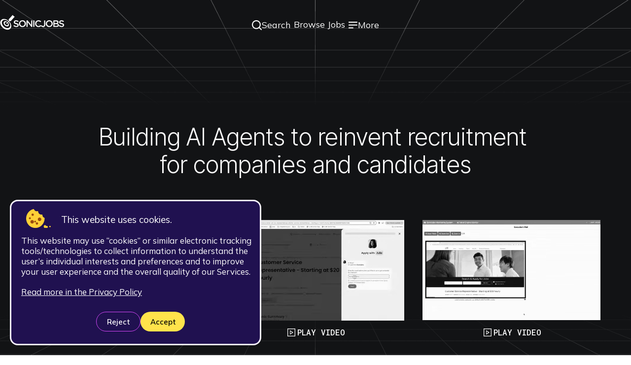

--- FILE ---
content_type: text/html; charset=utf-8
request_url: https://www.sonicjobs.com/us
body_size: 17238
content:
<!DOCTYPE html><html lang="en" class="__variable_9738f2"><head><meta charSet="utf-8"/><meta name="viewport" content="width=device-width, initial-scale=1"/><link rel="preload" href="/_next/static/media/3be83a346553616c-s.p.woff2" as="font" crossorigin="" type="font/woff2"/><link rel="preload" href="/_next/static/media/103fc5fac08dcb15-s.p.woff2" as="font" crossorigin="" type="font/woff2"/><link rel="preload" href="/_next/static/media/739c2d8941231bb4-s.p.woff2" as="font" crossorigin="" type="font/woff2"/><link rel="stylesheet" href="/_next/static/css/a8b1a97fe0d5762b.css?dpl=id-498c207c6dfaef63aabcf14ce912cc1d08eb933b" data-precedence="next"/><link rel="stylesheet" href="/_next/static/css/12bd5421bd1dab50.css?dpl=id-498c207c6dfaef63aabcf14ce912cc1d08eb933b" data-precedence="next"/><link rel="stylesheet" href="/_next/static/css/4b91164d95079e27.css?dpl=id-498c207c6dfaef63aabcf14ce912cc1d08eb933b" data-precedence="next"/><link rel="stylesheet" href="/_next/static/css/d6bddb9e64d30882.css?dpl=id-498c207c6dfaef63aabcf14ce912cc1d08eb933b" data-precedence="next"/><link rel="preload" as="script" fetchPriority="low" href="/_next/static/chunks/webpack-e3bbaa5020e30bb7.js?dpl=id-498c207c6dfaef63aabcf14ce912cc1d08eb933b"/><script src="/_next/static/chunks/1dd3208c-512a93fa791ec70d.js?dpl=id-498c207c6dfaef63aabcf14ce912cc1d08eb933b" async=""></script><script src="/_next/static/chunks/1528-d6c98d72482ba000.js?dpl=id-498c207c6dfaef63aabcf14ce912cc1d08eb933b" async=""></script><script src="/_next/static/chunks/main-app-91d49195c07fb5b3.js?dpl=id-498c207c6dfaef63aabcf14ce912cc1d08eb933b" async=""></script><script src="/_next/static/chunks/6340-77d1e5683de710b7.js?dpl=id-498c207c6dfaef63aabcf14ce912cc1d08eb933b" async=""></script><script src="/_next/static/chunks/8310-ce0c1c86134ce3e9.js?dpl=id-498c207c6dfaef63aabcf14ce912cc1d08eb933b" async=""></script><script src="/_next/static/chunks/6237-258d24a841945f87.js?dpl=id-498c207c6dfaef63aabcf14ce912cc1d08eb933b" async=""></script><script src="/_next/static/chunks/2829-1ab05d9038f98a96.js?dpl=id-498c207c6dfaef63aabcf14ce912cc1d08eb933b" async=""></script><script src="/_next/static/chunks/7522-2fbb0748f4fdad3c.js?dpl=id-498c207c6dfaef63aabcf14ce912cc1d08eb933b" async=""></script><script src="/_next/static/chunks/2462-8d330328f5b23ff9.js?dpl=id-498c207c6dfaef63aabcf14ce912cc1d08eb933b" async=""></script><script src="/_next/static/chunks/241-21bd0029f4aff96b.js?dpl=id-498c207c6dfaef63aabcf14ce912cc1d08eb933b" async=""></script><script src="/_next/static/chunks/app/layout-6857baf61d3df855.js?dpl=id-498c207c6dfaef63aabcf14ce912cc1d08eb933b" async=""></script><script src="/_next/static/chunks/9891-edb1eb5cba4c96d5.js?dpl=id-498c207c6dfaef63aabcf14ce912cc1d08eb933b" async=""></script><script src="/_next/static/chunks/5004-b2cf3a2b5984d2c3.js?dpl=id-498c207c6dfaef63aabcf14ce912cc1d08eb933b" async=""></script><script src="/_next/static/chunks/app/%5Blocale%5D/page-6791ed23f4b8a2bd.js?dpl=id-498c207c6dfaef63aabcf14ce912cc1d08eb933b" async=""></script><script src="/_next/static/chunks/app/error-5c597120784919ec.js?dpl=id-498c207c6dfaef63aabcf14ce912cc1d08eb933b" async=""></script><script src="/_next/static/chunks/1262-edbd39500725e688.js?dpl=id-498c207c6dfaef63aabcf14ce912cc1d08eb933b" async=""></script><script src="/_next/static/chunks/app/not-found-cb8307f1f7686f64.js?dpl=id-498c207c6dfaef63aabcf14ce912cc1d08eb933b" async=""></script><link rel="preload" href="https://www.googletagmanager.com/gtag/js?id=G-2YPHWY2GTX" as="script"/><title>SonicJobs - The Clever Way to Find Your Perfect Job</title><meta name="description" content="Discover new jobs daily with SonicJobs, Search over 1M jobs in all areas! Get Hired Faster with quick and easy applications, Mobile App Available, Career Support Available and resume creator available"/><link rel="canonical" href="https://www.sonicjobs.com/us"/><link rel="alternate" hrefLang="en-GB" href="https://www.sonicjobs.com/uk"/><link rel="alternate" hrefLang="en-US" href="https://www.sonicjobs.com/us"/><link rel="alternate" hrefLang="x-default" href="https://www.sonicjobs.com"/><meta property="og:title" content="SonicJobs - The Clever Way to Find Your Perfect Job"/><meta property="og:description" content="Discover new jobs daily with SonicJobs, Search over 1M jobs in all areas! Get Hired Faster with quick and easy applications, Mobile App Available, Career Support Available and resume creator available"/><meta property="og:url" content="https://www.sonicjobs.com/us"/><meta property="og:site_name" content="SonicJobs"/><meta property="og:locale" content="en-US"/><meta property="og:image" content="https://www.sonicjobs.com/images/common/open-graph-default.png"/><meta property="og:image:secure_url" content="https://www.sonicjobs.com/images/common/open-graph-default.png"/><meta property="og:image:alt" content="SonicJobs - AI powered job search"/><meta property="og:image:type" content="image/png"/><meta property="og:image:width" content="1200"/><meta property="og:image:height" content="630"/><meta property="og:type" content="website"/><meta name="twitter:card" content="summary_large_image"/><meta name="twitter:title" content="SonicJobs - The Clever Way to Find Your Perfect Job"/><meta name="twitter:description" content="Discover new jobs daily with SonicJobs, Search over 1M jobs in all areas! Get Hired Faster with quick and easy applications, Mobile App Available, Career Support Available and resume creator available"/><meta name="twitter:image" content="https://www.sonicjobs.com/images/common/open-graph-default.png"/><meta name="twitter:image:secure_url" content="https://www.sonicjobs.com/images/common/open-graph-default.png"/><meta name="twitter:image:alt" content="SonicJobs - AI powered job search"/><meta name="twitter:image:type" content="image/png"/><meta name="twitter:image:width" content="1200"/><meta name="twitter:image:height" content="630"/><meta name="next-size-adjust"/><link rel="apple-touch-icon" sizes="180x180" href="/images/favicon/apple-touch-icon.png"/><link rel="icon" type="image/png" sizes="32x32" href="/images/favicon/favicon-32x32.png"/><link rel="icon" type="image/png" sizes="16x16" href="/images/favicon/favicon-16x16.png"/><link rel="manifest" href="/manifest/site.webmanifest"/><link rel="mask-icon" href="/images/favicon/safari-pinned-tab.svg" color="#d546f8"/><link rel="shortcut icon" href="/images/favicon/favicon.ico"/><meta name="msapplication-TileColor" content="#201150"/><meta name="msapplication-config" content="/config/browserconfig.xml"/><meta name="theme-color" content="#ffffff"/><meta property="fb:app_id" content="1183222698375866"/><script src="/_next/static/chunks/polyfills-42372ed130431b0a.js?dpl=id-498c207c6dfaef63aabcf14ce912cc1d08eb933b" noModule=""></script></head><body><!--$--><!--$!--><template data-dgst="BAILOUT_TO_CLIENT_SIDE_RENDERING"></template><!--/$--><!--$!--><template data-dgst="BAILOUT_TO_CLIENT_SIDE_RENDERING"></template><!--/$--><!--$!--><template data-dgst="BAILOUT_TO_CLIENT_SIDE_RENDERING"></template><!--/$--><!--/$--><div id="🎯"><!--$--><!--$!--><template data-dgst="BAILOUT_TO_CLIENT_SIDE_RENDERING"></template><!--/$--><!--/$--><header class="wrapper_navbar__KLC_p  "><!--$--><a class="logo_logo__APshq" href="/us"><img alt="SonicJobs Logo" loading="lazy" width="131" height="33" decoding="async" data-nimg="1" style="color:transparent" src="/_next/static/media/logo_main-nav.131579b9.svg"/></a><!--/$--><div style="display:flex"><div class="links_links__ER9JT"><ul class="links_links-desktop__SMLMY"><li><button type="submit" class=" button_simple-text__lBrGU button_size-full__5cCn6"><img alt="Search icon" loading="lazy" width="20" height="20" decoding="async" data-nimg="1" style="color:transparent" src="/_next/static/media/icon_field-search.ca978a23.svg"/>Search</button></li><li><a href="/us/jobs">Browse Jobs</a></li><li><button type="submit" class=" button_simple-text__lBrGU button_size-full__5cCn6"><img alt="Search icon" loading="lazy" width="20" height="20" decoding="async" data-nimg="1" style="color:transparent" src="/_next/static/media/icon_burger.eaebf75c.svg"/>More</button></li></ul><ul class="links_links-mobile__SKXpL"><li><button type="submit" class=" button_simple-text__lBrGU button_size-full__5cCn6"><img alt="Search icon" loading="lazy" width="20" height="20" decoding="async" data-nimg="1" style="color:transparent" src="/_next/static/media/icon_field-search.ca978a23.svg"/></button></li><li><button type="submit" class=" button_simple-text__lBrGU button_size-full__5cCn6"><img alt="Search icon" loading="lazy" width="20" height="20" decoding="async" data-nimg="1" style="color:transparent" src="/_next/static/media/icon_burger.eaebf75c.svg"/></button></li></ul><!--$!--><template data-dgst="BAILOUT_TO_CLIENT_SIDE_RENDERING"></template><!--/$--><!--$!--><template data-dgst="BAILOUT_TO_CLIENT_SIDE_RENDERING"></template><!--/$--></div><div style="display:flex"><!--$--><!--/$--></div></div></header><main class="main_content__vQqCg __variable_a3c0d3 __variable_5899e0" style="background-color:#121315"><div class="page-wrapper_root__4j38F"><h2 class="hero_sub__PLu7B">Building AI Agents to reinvent recruitment <br/>for companies and candidates</h2><style> @media (min-width: 0px) { .swiper-slide { width: calc((100% - 0px) / 1); margin-right: 0px; } } @media (min-width: 768px) { .swiper-slide { width: calc((100% - 24px) / 2); margin-right: 24px; } } @media (min-width: 1024px) { .swiper-slide { width: calc((100% - 48px) / 3); margin-right: 24px; } }</style><div class="swiper images_root__VaPTP" id="video-slide" style="width:100%;height:auto"><div class="swiper-wrapper"><div class="swiper-slide"><div class="images_image-wrapper__1LkPw"><div><button class="video_trigger__2EnSE video_trigger-btn__rwolI" type="button" aria-haspopup="dialog" aria-expanded="false" aria-controls="radix-:R36ahijtrkq:" data-state="closed"><video class="video_image__8DsSM" autoPlay="" loop="" muted="" playsInline="" poster="/videos/mini/RobotEngineReport.jpg"><source src="/videos/mini/RobotEngineReport.webm" type="video/webm"/><source src="/videos/mini/RobotEngineReport.mp4" type="video/mp4"/></video><div class="video_cta__f_hBN"><svg xmlns="http://www.w3.org/2000/svg" width="24" height="24" fill="none" viewBox="0 0 24 24"><path fill="currentColor" fill-rule="evenodd" d="M4 12v8h16V4H4v8zm1.194 0v6.806h13.612V5.194H5.194V12zm3.981 0c0 2.431.007 4.417.016 4.414.05-.02 6.847-4.402 6.847-4.414 0-.012-6.797-4.394-6.847-4.414-.009-.003-.016 1.983-.016 4.414zm1.195 0c0 1.786.005 2.236.023 2.226.14-.08 3.446-2.215 3.446-2.226 0-.011-3.305-2.146-3.446-2.226-.019-.01-.023.44-.023 2.226z" clip-rule="evenodd"></path></svg><p class="video_cta__text__qCpZe">play video</p></div></button></div></div></div><div class="swiper-slide"><div class="images_image-wrapper__1LkPw"><div><button class="video_trigger__2EnSE video_trigger-btn__rwolI" type="button" aria-haspopup="dialog" aria-expanded="false" aria-controls="radix-:R3aahijtrkq:" data-state="closed"><video class="video_image__8DsSM" autoPlay="" loop="" muted="" playsInline="" poster="/videos/mini/Julie.jpg"><source src="/videos/mini/Julie.webm" type="video/webm"/><source src="/videos/mini/Julie.mp4" type="video/mp4"/></video><div class="video_cta__f_hBN"><svg xmlns="http://www.w3.org/2000/svg" width="24" height="24" fill="none" viewBox="0 0 24 24"><path fill="currentColor" fill-rule="evenodd" d="M4 12v8h16V4H4v8zm1.194 0v6.806h13.612V5.194H5.194V12zm3.981 0c0 2.431.007 4.417.016 4.414.05-.02 6.847-4.402 6.847-4.414 0-.012-6.797-4.394-6.847-4.414-.009-.003-.016 1.983-.016 4.414zm1.195 0c0 1.786.005 2.236.023 2.226.14-.08 3.446-2.215 3.446-2.226 0-.011-3.305-2.146-3.446-2.226-.019-.01-.023.44-.023 2.226z" clip-rule="evenodd"></path></svg><p class="video_cta__text__qCpZe">play video</p></div></button></div></div></div><div class="swiper-slide"><div class="images_image-wrapper__1LkPw"><div><button class="video_trigger__2EnSE video_trigger-btn__rwolI" type="button" aria-haspopup="dialog" aria-expanded="false" aria-controls="radix-:R3eahijtrkq:" data-state="closed"><video class="video_image__8DsSM" autoPlay="" loop="" muted="" playsInline="" poster="/videos/mini/Alice&amp;Rob.jpg"><source src="/videos/mini/Alice&amp;Rob.webm" type="video/webm"/><source src="/videos/mini/Alice&amp;Rob.mp4" type="video/mp4"/></video><div class="video_cta__f_hBN"><svg xmlns="http://www.w3.org/2000/svg" width="24" height="24" fill="none" viewBox="0 0 24 24"><path fill="currentColor" fill-rule="evenodd" d="M4 12v8h16V4H4v8zm1.194 0v6.806h13.612V5.194H5.194V12zm3.981 0c0 2.431.007 4.417.016 4.414.05-.02 6.847-4.402 6.847-4.414 0-.012-6.797-4.394-6.847-4.414-.009-.003-.016 1.983-.016 4.414zm1.195 0c0 1.786.005 2.236.023 2.226.14-.08 3.446-2.215 3.446-2.226 0-.011-3.305-2.146-3.446-2.226-.019-.01-.023.44-.023 2.226z" clip-rule="evenodd"></path></svg><p class="video_cta__text__qCpZe">play video</p></div></button></div></div></div></div><div class="swiper-button-prev"></div><div class="swiper-button-next"></div><div class="swiper-pagination"></div></div></div><div class="info_root__3EiCH"><aside class="sidebar_sidebar___3_D8"><nav><ul class="sidebar_list__UuNal"><li class="sidebar_li__fpiK_ sidebar_level-1__LL81P" data-active="0" data-has-active="0"><a class="sidebar_link__DiCzy" href="#ai-agents">Our AI Agents in the Jobs Vertical</a></li><li class="sidebar_li__fpiK_ sidebar_level-1__LL81P" data-active="0" data-has-active="0"><a class="sidebar_link__DiCzy" href="#the-problem">The Problem</a></li><li class="sidebar_li__fpiK_ sidebar_level-1__LL81P undefined" data-active="0" data-has-active="0"><a class="sidebar_link__DiCzy" href="#key-features">Key Features</a><ul class="sidebar_sublist__fJk1q"><li class="sidebar_li__fpiK_ sidebar_level-2__HOL15" data-active="0" data-has-active="0"><a class="sidebar_link__DiCzy" href="#page-understanding-and-grounding">Page Understanding and Grounding</a></li><li class="sidebar_li__fpiK_ sidebar_level-2__HOL15" data-active="0" data-has-active="0"><a class="sidebar_link__DiCzy" href="#comprehensive-interaction-capabilities">Comprehensive Interaction Capabilities</a></li><li class="sidebar_li__fpiK_ sidebar_level-2__HOL15" data-active="0" data-has-active="0"><a class="sidebar_link__DiCzy" href="#tactical-and-strategic-reasoning">Tactical and Strategic Reasoning</a></li><li class="sidebar_li__fpiK_ sidebar_level-2__HOL15" data-active="0" data-has-active="0"><a class="sidebar_link__DiCzy" href="#adaption-and-resilience">Adaptation and Resilience</a></li><li class="sidebar_li__fpiK_ sidebar_level-2__HOL15" data-active="0" data-has-active="0"><a class="sidebar_link__DiCzy" href="#vertical-design-with-generalizability">Vertical Design with Generalizability</a></li></ul></li><li class="sidebar_li__fpiK_ sidebar_level-1__LL81P" data-active="0" data-has-active="0"><a class="sidebar_link__DiCzy" href="#future-direction">Future Direction</a></li></ul></nav></aside><div><section class="info_section__3o7CH" id="ai-agents"><p>The jobs vertical is the perfect use case because it is highly fragmented, involves complex job application flows, has limited tech resource allocation within companies, requires highly accurate and resilient outcomes, and impacts the lives of millions of companies and individuals every day.</p><h3 class="info_title__655kn">Our AI Agents in the Jobs Vertical</h3><p>Our AI Agents enables the user to apply for a job seamlessly on any site, by:</p><ol><li>Autonomously understanding the input fields required within the job application flow on the career site, regardless of page layout, input types, or applicant tracking system;</li><li>Asking the required questions seamlessly on-site, without redirecting the candidate;</li><li>Using these responses to complete the application on the career site on behalf of the candidate;</li><li>Tracking when a job application has been completed successfully.</li></ol><p>This is done by leveraging proprietary Computer Vision and Natural Language Understanding models, providing a flexible, robust and scalable solution.</p></section><section class="info_section__3o7CH" id="the-problem"><h4 class="info_subtitle__FbNXk">The Problem</h4><p>Candidates applying for a job today still have to go through an experience that resembles the early stages of the Internet:</p><ol><li>They have to perform a search on a job website;</li><li>When they find a job they like and click on it, they get redirected to the company career site;</li><li>They are asked to set up a profile by filling in their personal details;</li><li>They are asked screening questions specific to the job;</li><li>Only at this stage are they able to complete the job application.</li></ol><p>Candidates hate this experience, and 95% of them drop out before completing the application.</p></section><section class="info_section__3o7CH" id="key-features"><h4 class="info_subtitle__FbNXk">Key Features</h4><ul class="info_list__TaTlU"><li>Page Understanding and Grounding: web pages come with varied and complex sets of UI controls, which are interpreted, classified and grouped utilizing both visual appearance and page source code.</li><li>Comprehensive Interaction Capabilities: the interaction with UI controls and widgets, often a tricky and non-trivial task, exploits a repertoire of diverse techniques, including classical and visual-based automation tasks.</li><li>Tactical and Strategic Reasoning: at each step of a job application, the most proper action to be undertaken on a web page is evaluated dynamically, according to the local context as well as user profile and navigation history.</li><li>Adaptation and Resilience: the highly varying and fast-evolving landscape of job application web flows is properly addressed thanks to an outstandingly flexible and self-adapting architecture.</li><li>Vertical Design Generalizability: SonicJobs utilizes a set of proprietary models, specifically designed and trained in-house, exploiting a broad range of vision and language techniques to ensure precise and context-aware processing of web pages in the jobs vertical, while being flexible enough to expand into new verticals.</li></ul></section><section class="info_section__3o7CH" id="page-understanding-and-grounding"><h5 class="info_boxed-title__TGvT9">Page Understanding and Grounding</h5><p>A single web page has hundreds of elements. Our AI Agents combine advanced Machine Learning techniques to hande the complex task of web page interpretation. Task predictions are performed through state-of-the-art Computer Vision and fused with the output of HTML analysis and Optical Character Recognition to yield a solid grounding of UI detections.</p><p>SonicJobs’ proprietary models are trained with a combination of Supervised, Unsupervised and Self-Supervised techniques, and leverage a continuously growing amount of proprietary real-world data coming from our production environment, along with synthetic data generated using in-house technology.</p></section><section class="info_section__3o7CH" id="comprehensive-interaction-capabilities"><h5 class="info_boxed-title__TGvT9">Comprehensive Interaction Capabilities</h5><p>Input UI controls and widgets on web pages exhibit great variability and a broad range of implementation options, including custom-made date pickers, dynamically-populated lists, overlays and pop-ups. Our AI Agents understand these input controls and interact with them, which is a very challenging task.</p><p>The AI Agents are able to leverage the HTML structure of an input control, as well as its visual aspect and any surrounding readable information, to pick the most suitable technique to interact with it using a vast repertoire of options. The range of techniques guarantees ample coverage of the interaction patterns encountered in web pages.</p></section><section class="info_section__3o7CH" id="tactical-and-strategic-reasoning"><h5 class="info_boxed-title__TGvT9">Tactical and Strategic Reasoning</h5><p>Building upon a deep domain-grounded understanding of web pages, the AI Agents identify the most proper set of actions to be undertaken in order to advance the job application flow, filtering elements on the page that are not required. This includes understanding screening questions, resume upload, and clicking on the ‘Next’ and “Apply” buttons, to progress along multiple pages within the job application flow.</p><p>If the outcome of the chosen action is not what is expected, a buddy Agent specialized on error detection advises on correction or recovery measures to allow the main Agent to proceed with the flow.</p><p>Moreover, the AI Agents implement a Strategic Reasoning level, which affects the navigation flow from a broader perspective, allowing the Agent to try alternative paths to maximize success. An example of Strategic Reasoning is the capability of the Agent to deal with conditional questions with multiple dependencies.</p></section><section class="info_section__3o7CH" id="adaption-and-resilience"><h5 class="info_boxed-title__TGvT9">Adaptation and Resilience</h5><p>The choice of relying on AI rather than classical automation to interact with web pages allows the AI Agents to adapt to small or big changes for known job application flows as well as completely new and unknown flows.</p><p>SonicJobs proprietary technology, based on tactical and strategic reasoning coupled with error recovery, provides unmatched resilience and sets the standard in the Web AI Agents space.</p><p>In addition, the unique architecture of the AI Agents, includes advances in Multi-Agents frameworks, Multimodal Models and Model Ensembles, allows for a rapid integration of new technological evolutions, such as those tied to LLMs and Foundational Models.</p></section><section class="info_section__3o7CH" id="vertical-design-with-generalizability"><h5 class="info_boxed-title__TGvT9">Vertical Design with Generalizability</h5><p>For enterprise AI Agent solutions, the interconnectivity between the domain-specific application layer and the general-purpose reasoning layer needs to be very strong. This is because accuracy and reliability are very important for enterprises, particularly for mission-critical workflows. Consequently, the architecture of the Agents needs to be specific to the domain (e.g. jobs), as well as generalizable enough to be expanded to further domains.</p><p>Our AI Agent technology is built for scale, with the core models targeted at capturing features that are common across websites (e.g. UI elements detection).</p><p>We have built an ‘Adaptive Learning Flywheel,’ where each successfully completed task (e.g. job application on behalf of the user) within our system continuously improves the performance of our models. As more successful applications are completed by our AI Agents, the models are automatically refined and optimized, leading to higher accuracy and error resolution, which in turn leads to more successful applications and further enhances the system’s capabilities.</p></section><section class="info_section__3o7CH" id="future-direction"><h4 class="info_subtitle__FbNXk">Future Direction</h4><p>SonicJobs is building on the next multi-agent architecture for deeper long-form context tasks on the web by leveraging on the latest psychology-inspired AI concepts and leveraging on the power of LLMs, fine tuning and in-context learning, and will further improve the generalizability and scalability of our models.</p><p>The AI Agent revolution is only just beginning, and SonicJobs is at the forefront of it.</p></section></div></div><div class="footer_root__CbUIe"><div class="footer_footer-top__Igyn3"><div class="footer_subtitle__SAPE2">Seamlessly apply for your next job <br/><span class="footer_accent__i_WSb">without redirection</span></div><a class="footer_ai-agent-button__kIFi3" href="/us/jobs">Search jobs</a></div><div><svg class="footer_logo__MiFa7" xmlns="http://www.w3.org/2000/svg" width="134" height="32" fill="none" viewBox="0 0 134 32"><path fill="currentColor" d="M10.505 30.358a17.222 17.222 0 01-5.7-4.124 16.233 16.233 0 01-3.735-6.241 10.667 10.667 0 01-.374-5.553 7.087 7.087 0 016.497-5.668 12.152 12.152 0 016.143 1.105c1.419.63 2.743 1.455 3.934 2.451a.444.444 0 01.066.074l-.907 1.03c-.473-.318-.921-.641-1.39-.933a10.297 10.297 0 00-4.831-1.648 5.8 5.8 0 00-4.929 1.745 5.554 5.554 0 00-1.42 3.505 9.176 9.176 0 00.919 4.538 13.527 13.527 0 005.711 6.155 10.492 10.492 0 004.073 1.35 6.33 6.33 0 004.249-.873 5.303 5.303 0 002.401-4.218 9.211 9.211 0 00-.88-4.623 12.827 12.827 0 00-1.739-2.812l.954-1.073c.245.307.478.582.693.873a15.995 15.995 0 012.536 4.837c.596 1.751.73 3.627.387 5.446a7.102 7.102 0 01-6.39 5.754c-.381.04-.764.06-1.147.06a12.575 12.575 0 01-5.121-1.157zm63.303-7.792a7.357 7.357 0 012.477-10.097 7.769 7.769 0 018.34.596 1.202 1.202 0 01.27 1.72 1.218 1.218 0 01-1.754.156 5.008 5.008 0 00-3.45-1.183 4.512 4.512 0 00-4.085 3.09A5.315 5.315 0 0076.89 22.5a4.481 4.481 0 003.572 1.13 5.216 5.216 0 002.938-1.317 1.11 1.11 0 011.719.354c.032.058.063.12.105.203l.129-.16a1.132 1.132 0 011.711-.113c.397.44.91.757 1.479.919a2.29 2.29 0 002.36-.56 2.55 2.55 0 00.612-1.62c.03-.334.03-.664.03-1v-7.298a1.276 1.276 0 01.373-1.024 1.172 1.172 0 011.304-.245 1.153 1.153 0 01.75 1.067c.008.108.005.222.005.33-.005 2.744.037 5.483-.027 8.221a4.17 4.17 0 01-2.568 4.073 5.446 5.446 0 01-3.32.25 4.776 4.776 0 01-2.305-1.192 9.436 9.436 0 01-.666-.762c-.47.51-1.024.937-1.637 1.26a7.36 7.36 0 01-2.694.826 7.137 7.137 0 01-6.947-3.276h-.005zm-34.4-2.513a7.175 7.175 0 013.32-7.486 7.624 7.624 0 014.128-1.029 6.957 6.957 0 015.139 2.34 6.875 6.875 0 011.77 4.205 7.112 7.112 0 01-6.291 7.75c-.324.042-.65.063-.977.063a7.053 7.053 0 01-7.088-5.843zm3.802-4.938a5.014 5.014 0 00-1.234 4.86 4.672 4.672 0 006.732 3.166 4.746 4.746 0 002.568-4.4c-.023-.307-.036-.615-.083-.918a4.456 4.456 0 00-.202-.818 4.654 4.654 0 00-4.473-3.27 4.567 4.567 0 00-3.308 1.38zm53.816 8.708a6.915 6.915 0 01-2.036-5.782 6.999 6.999 0 015.225-6.24c.28-.08.565-.14.853-.18.388-.047.776-.066 1.042-.09a7.171 7.171 0 015.712 2.541 7.236 7.236 0 01-1.066 10.22 7.231 7.231 0 01-3.448 1.513 9.215 9.215 0 01-1.227.084 6.958 6.958 0 01-5.059-2.066h.004zm3.103-9.6a4.558 4.558 0 00-2.64 4.086c.009 3.023 1.7 5.026 4.222 5.31a4.374 4.374 0 004.072-1.599 5.016 5.016 0 00.992-4.548 4.643 4.643 0 00-4.564-3.736 4.73 4.73 0 00-2.09.484l.008.003zM30.992 25.356a8.6 8.6 0 01-2.318-1.226 1.096 1.096 0 01-.3-1.606 1.173 1.173 0 011.663-.21 6.26 6.26 0 002.843 1.31c.764.16 1.556.117 2.298-.124a1.648 1.648 0 001.164-1.93 1.33 1.33 0 00-.694-.96 7.263 7.263 0 00-2.078-.759c-.957-.2-1.893-.493-2.794-.872a3.371 3.371 0 01-2.019-2.171 3.924 3.924 0 012.805-4.961c.619-.147 1.244-.26 1.875-.339l.012.074a7.638 7.638 0 014.25 1.26 1.123 1.123 0 01.4 1.572 1.15 1.15 0 01-1.597.343 6.814 6.814 0 00-2.121-.926 3.961 3.961 0 00-2.242.077 1.58 1.58 0 00-1.096 1.821 1.322 1.322 0 00.68.977c.624.349 1.298.6 1.999.746a14.66 14.66 0 012.98.97 3.445 3.445 0 011.832 1.833 3.933 3.933 0 01-2.454 5.225 6.757 6.757 0 01-2.248.38 8.923 8.923 0 01-2.84-.504zm91.873-1.23a1.123 1.123 0 01-.291-1.598 1.173 1.173 0 011.66-.219 6.372 6.372 0 002.597 1.269 4.61 4.61 0 002.547-.078 1.645 1.645 0 001.18-1.879 1.324 1.324 0 00-.701-1.011 7.293 7.293 0 00-2.101-.763 14.57 14.57 0 01-2.863-.914 3.282 3.282 0 01-1.964-2.272 3.92 3.92 0 011.575-4.265 3.918 3.918 0 011.482-.614 7.432 7.432 0 016.024 1.128 1.102 1.102 0 01.299 1.502 1.179 1.179 0 01-1.552.378c-.521-.3-1.062-.565-1.617-.794a3.984 3.984 0 00-2.783-.086 1.573 1.573 0 00-1.084 1.895 1.157 1.157 0 00.638.88c.593.271 1.2.51 1.82.715.953.315 1.934.545 2.867.895.494.21.952.494 1.358.845a2.962 2.962 0 011.045 2.252 4.033 4.033 0 01-3.668 4.338c-.417.074-.844.097-1.075.12a8.834 8.834 0 01-5.393-1.723zM69.528 25.52a1.11 1.11 0 01-.495-.829 2.019 2.019 0 01-.013-.28c-.003-3.805-.003-7.61 0-11.416a1.208 1.208 0 012.402-.265c.012.12.007.242.007.358.005 1.88.005 3.756 0 5.63 0 1.93.005 3.86 0 5.786a1.15 1.15 0 01-.645 1.105 1.158 1.158 0 01-1.256-.089zm-4.624-.143a11.403 11.403 0 01-1.03-1.238 7758.567 7758.567 0 01-6.318-8.182c-.043-.058-.097-.112-.194-.222v8.758a1.176 1.176 0 01-1.268 1.25A1.195 1.195 0 0155 24.673c-.007-.108-.007-.222-.007-.33v-11.17a2.246 2.246 0 01.061-.607 1.198 1.198 0 011.109-.868 1.697 1.697 0 011.588.732c2.24 2.914 4.486 5.823 6.737 8.726l.157.188.065-.02v-.284-8.093a1.163 1.163 0 01.95-1.24 1.185 1.185 0 011.41 1.034c.011.116.011.237.011.357v11.163c.01.171-.001.342-.032.51a1.233 1.233 0 01-1.224.978c-.344 0-.674-.135-.92-.375zm47.075.272a1.203 1.203 0 01-1.261-.786 1.203 1.203 0 01-.065-.525c-.004-3.75-.004-7.496 0-11.24a1.215 1.215 0 011.341-1.327c1.665 0 3.331-.008 4.992 0a5.682 5.682 0 012.505.533 3.18 3.18 0 011.922 2.751 3.224 3.224 0 01-1.626 3.163c-.097.059-.187.117-.281.176-.008 0-.008.015-.019.046.329.152.661.285.969.451a3.091 3.091 0 011.736 2.91 3.479 3.479 0 01-2.608 3.47 7.73 7.73 0 01-2.439.373l-5.166.005zm2.618-2.144c.963 0 1.923 0 2.887-.012.524.001 1.037-.14 1.487-.408a1.68 1.68 0 00.81-1.603 1.587 1.587 0 00-.915-1.432 3.155 3.155 0 00-1.401-.346c-1.408-.023-2.817-.027-4.226-.035-.065 0-.131.016-.205.023v3.797c.055 0 .089.016.119.016h1.444zm-1.552-5.898c.062.008.124.013.186.015 1.023 0 2.048.012 3.074 0a5.759 5.759 0 001.186-.128 1.762 1.762 0 001.505-1.872 1.764 1.764 0 00-1.757-1.637c-1.385-.07-2.778-.066-4.194-.09v3.712zM11.29 23.28a8.733 8.733 0 01-3.528-4.576 4.796 4.796 0 01-.11-2.715 3.25 3.25 0 012.825-2.424 6.485 6.485 0 014.293 1.105c.12.074.238.16.376.257-.346.393-.679.77-1.023 1.164a4.002 4.002 0 00-2.17-.572 2.036 2.036 0 00-1.988 2.424 5.002 5.002 0 004.17 4.163 2.052 2.052 0 002.416-2.245 9.497 9.497 0 00-.295-1.358.367.367 0 01.019-.268c.315-.374.643-.732 1.004-1.137.179.311.358.596.51.895.52.954.784 2.027.764 3.113a3.352 3.352 0 01-3.387 3.427h-.212a6.418 6.418 0 01-3.664-1.253zm2.257-4.058a1.669 1.669 0 00-.137-.105L28.254 2.446a.98.98 0 01.225.45.316.316 0 00.262.265c.34.09.67.194 1.004.291.581.172.72.603.326 1.054-1.088 1.241-2.186 2.479-3.279 3.724l-4.218 4.797a7.684 7.684 0 01-.299.319.531.531 0 01-.538.147c-.52-.124-1.045-.242-1.563-.366a.407.407 0 00-.467.136c-1.206 1.385-2.425 2.755-3.63 4.132-.517.588-1.035 1.179-1.561 1.763a.678.678 0 01-.49.284.776.776 0 01-.479-.22zm-.276-.23a5.033 5.033 0 01-.281-.443 2.97 2.97 0 01.276-.472c1.736-1.976 3.474-3.947 5.214-5.914a.326.326 0 00.078-.388c-.183-.48-.343-.97-.537-1.436a.75.75 0 01.165-.864A2260.56 2260.56 0 0023.93 2.97c.633-.723 1.272-1.454 1.91-2.17.424-.48.855-.405 1.117.182.143.327.28.662.44.98a.403.403 0 00.251.195c.23.025.445.127.608.29L13.41 19.118a.602.602 0 01-.139-.125z"></path></svg><p>Contact us</p><div class="social-links_social-media__lx7Qt social-links_light__srg_7"><a class="social-links_link__okfGD" href="https://www.facebook.com/SONICJOBS/" target="_blank" rel="noreferrer"><img alt="Facebook" loading="lazy" width="15" height="15" decoding="async" data-nimg="1" style="color:transparent" src="/images/social/facebook.svg"/></a><a class="social-links_link__okfGD" href="https://twitter.com/sonicjobsapp" target="_blank" rel="noreferrer"><img alt="X" loading="lazy" width="47" height="47" decoding="async" data-nimg="1" style="color:transparent" src="/images/social/x.svg"/></a><a class="social-links_link__okfGD" href="https://www.instagram.com/sonicjobs" target="_blank" rel="noreferrer"><img alt="Instagram" loading="lazy" width="47" height="47" decoding="async" data-nimg="1" style="color:transparent" src="/images/social/instagram.svg"/></a><a class="social-links_link__okfGD" href="https://www.youtube.com/channel/UCbqoQ80jaeoejeb9JIHZb6Q" target="_blank" rel="noreferrer"><img alt="YouTube" loading="lazy" width="47" height="47" decoding="async" data-nimg="1" style="color:transparent" src="/images/social/youtube.svg"/></a><a class="social-links_link__okfGD" href="https://www.linkedin.com/company/sonicjobs/" target="_blank" rel="noreferrer"><img alt="Linkedin" loading="lazy" width="47" height="47" decoding="async" data-nimg="1" style="color:transparent" src="/images/social/linkedin.svg"/></a></div><p class="footer_outro__h8tvq">© 2017 - <!-- -->2026<!-- --> SonicJobs Inc. All rights reserved</p><div class="footer_terms__psXTI"><a href="/us/terms">Terms &amp; Conditions</a> | <a href="/us/privacy">Privacy Policy</a> | <a href="/us/jobs">Browse Jobs</a> | </div></div></div><script type="application/ld+json">{"@context":"https://schema.org","@type":"BreadcrumbList","itemListElement":[{"@type":"ListItem","position":1,"item":"https://www.sonicjobs.com/us","name":"SonicJobs - The Clever Way to Find Your Perfect Job"},{"@type":"ListItem","position":2,"name":"SonicJobs - Technology","item":"https://www.sonicjobs.com/us/ai-agent"}],"numberOfItems":2}</script></main><!--$--><!--$!--><template data-dgst="BAILOUT_TO_CLIENT_SIDE_RENDERING"></template><!--/$--><!--/$--><script type="application/ld+json">{"@context":"https://schema.org","@type":"Organization","url":"https://www.sonicjobs.com","logo":"https://sonicjobs-public.s3.eu-west-1.amazonaws.com/logo-color.png","name":"SonicJobs","legalName":"SonicJobs Inc","description":"Apply to your dream position with just one click, with the magic of AI. Sign up with SonicJobs today!","sameAs":["https://www.facebook.com/SONICJOBS/","https://twitter.com/sonicjobsapp","https://www.instagram.com/sonicjobs/","https://www.youtube.com/channel/UCbqoQ80jaeoejeb9JIHZb6Q","https://www.linkedin.com/company/sonicjobs/"],"address":{"@type":"PostalAddress","addressLocality":"San Francisco, USA","postalCode":"94115","streetAddress":"2280 Pine Street"},"email":"hello@sonicjobs.com"}</script></div><!--$--><!--$!--><template data-dgst="BAILOUT_TO_CLIENT_SIDE_RENDERING"></template><!--/$--><!--$!--><template data-dgst="BAILOUT_TO_CLIENT_SIDE_RENDERING"></template><!--/$--><!--$!--><template data-dgst="BAILOUT_TO_CLIENT_SIDE_RENDERING"></template><!--/$--><!--$!--><template data-dgst="BAILOUT_TO_CLIENT_SIDE_RENDERING"></template><!--/$--><!--/$--><script src="/_next/static/chunks/webpack-e3bbaa5020e30bb7.js?dpl=id-498c207c6dfaef63aabcf14ce912cc1d08eb933b" async=""></script><script>(self.__next_f=self.__next_f||[]).push([0]);self.__next_f.push([2,null])</script><script>self.__next_f.push([1,"1:HL[\"/_next/static/media/3be83a346553616c-s.p.woff2\",\"font\",{\"crossOrigin\":\"\",\"type\":\"font/woff2\"}]\n2:HL[\"/_next/static/css/a8b1a97fe0d5762b.css?dpl=id-498c207c6dfaef63aabcf14ce912cc1d08eb933b\",\"style\"]\n3:HL[\"/_next/static/css/12bd5421bd1dab50.css?dpl=id-498c207c6dfaef63aabcf14ce912cc1d08eb933b\",\"style\"]\n4:HL[\"/_next/static/css/4b91164d95079e27.css?dpl=id-498c207c6dfaef63aabcf14ce912cc1d08eb933b\",\"style\"]\n5:HL[\"/_next/static/media/103fc5fac08dcb15-s.p.woff2\",\"font\",{\"crossOrigin\":\"\",\"type\":\"font/woff2\"}]\n6:HL[\"/_next/static/media/739c2d8941231bb4-s.p.woff2\",\"font\",{\"crossOrigin\":\"\",\"type\":\"font/woff2\"}]\n7:HL[\"/_next/static/css/d6bddb9e64d30882.css?dpl=id-498c207c6dfaef63aabcf14ce912cc1d08eb933b\",\"style\"]\n"])</script><script>self.__next_f.push([1,"8:I[11815,[],\"\"]\nb:I[55092,[],\"\"]\nd:I[82023,[],\"\"]\ne:I[22147,[\"6340\",\"static/chunks/6340-77d1e5683de710b7.js?dpl=id-498c207c6dfaef63aabcf14ce912cc1d08eb933b\",\"8310\",\"static/chunks/8310-ce0c1c86134ce3e9.js?dpl=id-498c207c6dfaef63aabcf14ce912cc1d08eb933b\",\"6237\",\"static/chunks/6237-258d24a841945f87.js?dpl=id-498c207c6dfaef63aabcf14ce912cc1d08eb933b\",\"2829\",\"static/chunks/2829-1ab05d9038f98a96.js?dpl=id-498c207c6dfaef63aabcf14ce912cc1d08eb933b\",\"7522\",\"static/chunks/7522-2fbb0748f4fdad3c.js?dpl=id-498c207c6dfaef63aabcf14ce912cc1d08eb933b\",\"2462\",\"static/chunks/2462-8d330328f5b23ff9.js?dpl=id-498c207c6dfaef63aabcf14ce912cc1d08eb933b\",\"241\",\"static/chunks/241-21bd0029f4aff96b.js?dpl=id-498c207c6dfaef63aabcf14ce912cc1d08eb933b\",\"3185\",\"static/chunks/app/layout-6857baf61d3df855.js?dpl=id-498c207c6dfaef63aabcf14ce912cc1d08eb933b\"],\"\"]\nf:\"$Sreact.suspense\"\n10:I[42972,[\"6340\",\"static/chunks/6340-77d1e5683de710b7.js?dpl=id-498c207c6dfaef63aabcf14ce912cc1d08eb933b\",\"8310\",\"static/chunks/8310-ce0c1c86134ce3e9.js?dpl=id-498c207c6dfaef63aabcf14ce912cc1d08eb933b\",\"6237\",\"static/chunks/6237-258d24a841945f87.js?dpl=id-498c207c6dfaef63aabcf14ce912cc1d08eb933b\",\"9891\",\"static/chunks/9891-edb1eb5cba4c96d5.js?dpl=id-498c207c6dfaef63aabcf14ce912cc1d08eb933b\",\"241\",\"static/chunks/241-21bd0029f4aff96b.js?dpl=id-498c207c6dfaef63aabcf14ce912cc1d08eb933b\",\"5004\",\"static/chunks/5004-b2cf3a2b5984d2c3.js?dpl=id-498c207c6dfaef63aabcf14ce912cc1d08eb933b\",\"5061\",\"static/chunks/app/%5Blocale%5D/page-6791ed23f4b8a2bd.js?dpl=id-498c207c6dfaef63aabcf14ce912cc1d08eb933b\"],\"BailoutToCSR\"]\n11:I[56843,[\"6340\",\"static/chunks/6340-77d1e5683de710b7.js?dpl=id-498c207c6dfaef63aabcf14ce912cc1d08eb933b\",\"8310\",\"static/chunks/8310-ce0c1c86134ce3e9.js?dpl=id-498c207c6dfaef63aabcf14ce912cc1d08eb933b\",\"6237\",\"static/chunks/6237-258d24a841945f87.js?dpl=id-498c207c6dfaef63aabcf14ce912cc1d08eb933b\",\"2829\",\"static/chunks/2829-1ab05d9038f98a96.js?dpl=id-498c207c6dfaef63aabcf14ce912cc1d08eb933b\",\"7522\",\"static/chunks/7522-2fbb0748f4fdad3c.js?dpl=id-498c207c6dfaef63aabcf1"])</script><script>self.__next_f.push([1,"4ce912cc1d08eb933b\",\"2462\",\"static/chunks/2462-8d330328f5b23ff9.js?dpl=id-498c207c6dfaef63aabcf14ce912cc1d08eb933b\",\"241\",\"static/chunks/241-21bd0029f4aff96b.js?dpl=id-498c207c6dfaef63aabcf14ce912cc1d08eb933b\",\"3185\",\"static/chunks/app/layout-6857baf61d3df855.js?dpl=id-498c207c6dfaef63aabcf14ce912cc1d08eb933b\"],\"default\"]\n12:I[4512,[\"6340\",\"static/chunks/6340-77d1e5683de710b7.js?dpl=id-498c207c6dfaef63aabcf14ce912cc1d08eb933b\",\"8310\",\"static/chunks/8310-ce0c1c86134ce3e9.js?dpl=id-498c207c6dfaef63aabcf14ce912cc1d08eb933b\",\"6237\",\"static/chunks/6237-258d24a841945f87.js?dpl=id-498c207c6dfaef63aabcf14ce912cc1d08eb933b\",\"2829\",\"static/chunks/2829-1ab05d9038f98a96.js?dpl=id-498c207c6dfaef63aabcf14ce912cc1d08eb933b\",\"7522\",\"static/chunks/7522-2fbb0748f4fdad3c.js?dpl=id-498c207c6dfaef63aabcf14ce912cc1d08eb933b\",\"2462\",\"static/chunks/2462-8d330328f5b23ff9.js?dpl=id-498c207c6dfaef63aabcf14ce912cc1d08eb933b\",\"241\",\"static/chunks/241-21bd0029f4aff96b.js?dpl=id-498c207c6dfaef63aabcf14ce912cc1d08eb933b\",\"3185\",\"static/chunks/app/layout-6857baf61d3df855.js?dpl=id-498c207c6dfaef63aabcf14ce912cc1d08eb933b\"],\"default\"]\n13:I[89884,[\"6340\",\"static/chunks/6340-77d1e5683de710b7.js?dpl=id-498c207c6dfaef63aabcf14ce912cc1d08eb933b\",\"8310\",\"static/chunks/8310-ce0c1c86134ce3e9.js?dpl=id-498c207c6dfaef63aabcf14ce912cc1d08eb933b\",\"6237\",\"static/chunks/6237-258d24a841945f87.js?dpl=id-498c207c6dfaef63aabcf14ce912cc1d08eb933b\",\"2829\",\"static/chunks/2829-1ab05d9038f98a96.js?dpl=id-498c207c6dfaef63aabcf14ce912cc1d08eb933b\",\"7522\",\"static/chunks/7522-2fbb0748f4fdad3c.js?dpl=id-498c207c6dfaef63aabcf14ce912cc1d08eb933b\",\"2462\",\"static/chunks/2462-8d330328f5b23ff9.js?dpl=id-498c207c6dfaef63aabcf14ce912cc1d08eb933b\",\"241\",\"static/chunks/241-21bd0029f4aff96b.js?dpl=id-498c207c6dfaef63aabcf14ce912cc1d08eb933b\",\"3185\",\"static/chunks/app/layout-6857baf61d3df855.js?dpl=id-498c207c6dfaef63aabcf14ce912cc1d08eb933b\"],\"default\"]\n14:I[60701,[\"6340\",\"static/chunks/6340-77d1e5683de710b7.js?dpl=id-498c207c6dfaef63aabcf14ce912cc1d08eb933b\",\"8310\",\"static/chunks/831"])</script><script>self.__next_f.push([1,"0-ce0c1c86134ce3e9.js?dpl=id-498c207c6dfaef63aabcf14ce912cc1d08eb933b\",\"6237\",\"static/chunks/6237-258d24a841945f87.js?dpl=id-498c207c6dfaef63aabcf14ce912cc1d08eb933b\",\"2829\",\"static/chunks/2829-1ab05d9038f98a96.js?dpl=id-498c207c6dfaef63aabcf14ce912cc1d08eb933b\",\"7522\",\"static/chunks/7522-2fbb0748f4fdad3c.js?dpl=id-498c207c6dfaef63aabcf14ce912cc1d08eb933b\",\"2462\",\"static/chunks/2462-8d330328f5b23ff9.js?dpl=id-498c207c6dfaef63aabcf14ce912cc1d08eb933b\",\"241\",\"static/chunks/241-21bd0029f4aff96b.js?dpl=id-498c207c6dfaef63aabcf14ce912cc1d08eb933b\",\"3185\",\"static/chunks/app/layout-6857baf61d3df855.js?dpl=id-498c207c6dfaef63aabcf14ce912cc1d08eb933b\"],\"default\"]\n15:I[99853,[\"6340\",\"static/chunks/6340-77d1e5683de710b7.js?dpl=id-498c207c6dfaef63aabcf14ce912cc1d08eb933b\",\"8310\",\"static/chunks/8310-ce0c1c86134ce3e9.js?dpl=id-498c207c6dfaef63aabcf14ce912cc1d08eb933b\",\"6237\",\"static/chunks/6237-258d24a841945f87.js?dpl=id-498c207c6dfaef63aabcf14ce912cc1d08eb933b\",\"2829\",\"static/chunks/2829-1ab05d9038f98a96.js?dpl=id-498c207c6dfaef63aabcf14ce912cc1d08eb933b\",\"7522\",\"static/chunks/7522-2fbb0748f4fdad3c.js?dpl=id-498c207c6dfaef63aabcf14ce912cc1d08eb933b\",\"2462\",\"static/chunks/2462-8d330328f5b23ff9.js?dpl=id-498c207c6dfaef63aabcf14ce912cc1d08eb933b\",\"241\",\"static/chunks/241-21bd0029f4aff96b.js?dpl=id-498c207c6dfaef63aabcf14ce912cc1d08eb933b\",\"3185\",\"static/chunks/app/layout-6857baf61d3df855.js?dpl=id-498c207c6dfaef63aabcf14ce912cc1d08eb933b\"],\"RedditPixelProvider\"]\n16:I[2627,[\"6340\",\"static/chunks/6340-77d1e5683de710b7.js?dpl=id-498c207c6dfaef63aabcf14ce912cc1d08eb933b\",\"8310\",\"static/chunks/8310-ce0c1c86134ce3e9.js?dpl=id-498c207c6dfaef63aabcf14ce912cc1d08eb933b\",\"7601\",\"static/chunks/app/error-5c597120784919ec.js?dpl=id-498c207c6dfaef63aabcf14ce912cc1d08eb933b\"],\"default\"]\n17:I[86212,[\"6340\",\"static/chunks/6340-77d1e5683de710b7.js?dpl=id-498c207c6dfaef63aabcf14ce912cc1d08eb933b\",\"8310\",\"static/chunks/8310-ce0c1c86134ce3e9.js?dpl=id-498c207c6dfaef63aabcf14ce912cc1d08eb933b\",\"6237\",\"static/chunks/6237-258d24a841945f87.js?dpl=id-498"])</script><script>self.__next_f.push([1,"c207c6dfaef63aabcf14ce912cc1d08eb933b\",\"9891\",\"static/chunks/9891-edb1eb5cba4c96d5.js?dpl=id-498c207c6dfaef63aabcf14ce912cc1d08eb933b\",\"241\",\"static/chunks/241-21bd0029f4aff96b.js?dpl=id-498c207c6dfaef63aabcf14ce912cc1d08eb933b\",\"5004\",\"static/chunks/5004-b2cf3a2b5984d2c3.js?dpl=id-498c207c6dfaef63aabcf14ce912cc1d08eb933b\",\"5061\",\"static/chunks/app/%5Blocale%5D/page-6791ed23f4b8a2bd.js?dpl=id-498c207c6dfaef63aabcf14ce912cc1d08eb933b\"],\"default\"]\n18:I[89338,[\"6340\",\"static/chunks/6340-77d1e5683de710b7.js?dpl=id-498c207c6dfaef63aabcf14ce912cc1d08eb933b\",\"8310\",\"static/chunks/8310-ce0c1c86134ce3e9.js?dpl=id-498c207c6dfaef63aabcf14ce912cc1d08eb933b\",\"6237\",\"static/chunks/6237-258d24a841945f87.js?dpl=id-498c207c6dfaef63aabcf14ce912cc1d08eb933b\",\"9891\",\"static/chunks/9891-edb1eb5cba4c96d5.js?dpl=id-498c207c6dfaef63aabcf14ce912cc1d08eb933b\",\"241\",\"static/chunks/241-21bd0029f4aff96b.js?dpl=id-498c207c6dfaef63aabcf14ce912cc1d08eb933b\",\"5004\",\"static/chunks/5004-b2cf3a2b5984d2c3.js?dpl=id-498c207c6dfaef63aabcf14ce912cc1d08eb933b\",\"5061\",\"static/chunks/app/%5Blocale%5D/page-6791ed23f4b8a2bd.js?dpl=id-498c207c6dfaef63aabcf14ce912cc1d08eb933b\"],\"default\"]\n19:I[70415,[\"6340\",\"static/chunks/6340-77d1e5683de710b7.js?dpl=id-498c207c6dfaef63aabcf14ce912cc1d08eb933b\",\"8310\",\"static/chunks/8310-ce0c1c86134ce3e9.js?dpl=id-498c207c6dfaef63aabcf14ce912cc1d08eb933b\",\"6237\",\"static/chunks/6237-258d24a841945f87.js?dpl=id-498c207c6dfaef63aabcf14ce912cc1d08eb933b\",\"9891\",\"static/chunks/9891-edb1eb5cba4c96d5.js?dpl=id-498c207c6dfaef63aabcf14ce912cc1d08eb933b\",\"241\",\"static/chunks/241-21bd0029f4aff96b.js?dpl=id-498c207c6dfaef63aabcf14ce912cc1d08eb933b\",\"5004\",\"static/chunks/5004-b2cf3a2b5984d2c3.js?dpl=id-498c207c6dfaef63aabcf14ce912cc1d08eb933b\",\"5061\",\"static/chunks/app/%5Blocale%5D/page-6791ed23f4b8a2bd.js?dpl=id-498c207c6dfaef63aabcf14ce912cc1d08eb933b\"],\"default\"]\n1a:I[14623,[\"6340\",\"static/chunks/6340-77d1e5683de710b7.js?dpl=id-498c207c6dfaef63aabcf14ce912cc1d08eb933b\",\"8310\",\"static/chunks/8310-ce0c1c86134ce3e9.js?dpl=id-498c207c6dfaef"])</script><script>self.__next_f.push([1,"63aabcf14ce912cc1d08eb933b\",\"6237\",\"static/chunks/6237-258d24a841945f87.js?dpl=id-498c207c6dfaef63aabcf14ce912cc1d08eb933b\",\"9891\",\"static/chunks/9891-edb1eb5cba4c96d5.js?dpl=id-498c207c6dfaef63aabcf14ce912cc1d08eb933b\",\"241\",\"static/chunks/241-21bd0029f4aff96b.js?dpl=id-498c207c6dfaef63aabcf14ce912cc1d08eb933b\",\"5004\",\"static/chunks/5004-b2cf3a2b5984d2c3.js?dpl=id-498c207c6dfaef63aabcf14ce912cc1d08eb933b\",\"5061\",\"static/chunks/app/%5Blocale%5D/page-6791ed23f4b8a2bd.js?dpl=id-498c207c6dfaef63aabcf14ce912cc1d08eb933b\"],\"default\"]\n1b:I[13137,[\"6340\",\"static/chunks/6340-77d1e5683de710b7.js?dpl=id-498c207c6dfaef63aabcf14ce912cc1d08eb933b\",\"8310\",\"static/chunks/8310-ce0c1c86134ce3e9.js?dpl=id-498c207c6dfaef63aabcf14ce912cc1d08eb933b\",\"6237\",\"static/chunks/6237-258d24a841945f87.js?dpl=id-498c207c6dfaef63aabcf14ce912cc1d08eb933b\",\"241\",\"static/chunks/241-21bd0029f4aff96b.js?dpl=id-498c207c6dfaef63aabcf14ce912cc1d08eb933b\",\"1262\",\"static/chunks/1262-edbd39500725e688.js?dpl=id-498c207c6dfaef63aabcf14ce912cc1d08eb933b\",\"9160\",\"static/chunks/app/not-found-cb8307f1f7686f64.js?dpl=id-498c207c6dfaef63aabcf14ce912cc1d08eb933b\"],\"default\"]\n1c:I[91898,[\"6340\",\"static/chunks/6340-77d1e5683de710b7.js?dpl=id-498c207c6dfaef63aabcf14ce912cc1d08eb933b\",\"8310\",\"static/chunks/8310-ce0c1c86134ce3e9.js?dpl=id-498c207c6dfaef63aabcf14ce912cc1d08eb933b\",\"6237\",\"static/chunks/6237-258d24a841945f87.js?dpl=id-498c207c6dfaef63aabcf14ce912cc1d08eb933b\",\"241\",\"static/chunks/241-21bd0029f4aff96b.js?dpl=id-498c207c6dfaef63aabcf14ce912cc1d08eb933b\",\"1262\",\"static/chunks/1262-edbd39500725e688.js?dpl=id-498c207c6dfaef63aabcf14ce912cc1d08eb933b\",\"9160\",\"static/chunks/app/not-found-cb8307f1f7686f64.js?dpl=id-498c207c6dfaef63aabcf14ce912cc1d08eb933b\"],\"default\"]\n1d:I[70855,[\"6340\",\"static/chunks/6340-77d1e5683de710b7.js?dpl=id-498c207c6dfaef63aabcf14ce912cc1d08eb933b\",\"8310\",\"static/chunks/8310-ce0c1c86134ce3e9.js?dpl=id-498c207c6dfaef63aabcf14ce912cc1d08eb933b\",\"6237\",\"static/chunks/6237-258d24a841945f87.js?dpl=id-498c207c6dfaef63aabcf14ce912cc1d08eb933b\""])</script><script>self.__next_f.push([1,",\"2829\",\"static/chunks/2829-1ab05d9038f98a96.js?dpl=id-498c207c6dfaef63aabcf14ce912cc1d08eb933b\",\"7522\",\"static/chunks/7522-2fbb0748f4fdad3c.js?dpl=id-498c207c6dfaef63aabcf14ce912cc1d08eb933b\",\"2462\",\"static/chunks/2462-8d330328f5b23ff9.js?dpl=id-498c207c6dfaef63aabcf14ce912cc1d08eb933b\",\"241\",\"static/chunks/241-21bd0029f4aff96b.js?dpl=id-498c207c6dfaef63aabcf14ce912cc1d08eb933b\",\"3185\",\"static/chunks/app/layout-6857baf61d3df855.js?dpl=id-498c207c6dfaef63aabcf14ce912cc1d08eb933b\"],\"default\"]\n1e:I[85590,[\"6340\",\"static/chunks/6340-77d1e5683de710b7.js?dpl=id-498c207c6dfaef63aabcf14ce912cc1d08eb933b\",\"8310\",\"static/chunks/8310-ce0c1c86134ce3e9.js?dpl=id-498c207c6dfaef63aabcf14ce912cc1d08eb933b\",\"6237\",\"static/chunks/6237-258d24a841945f87.js?dpl=id-498c207c6dfaef63aabcf14ce912cc1d08eb933b\",\"2829\",\"static/chunks/2829-1ab05d9038f98a96.js?dpl=id-498c207c6dfaef63aabcf14ce912cc1d08eb933b\",\"7522\",\"static/chunks/7522-2fbb0748f4fdad3c.js?dpl=id-498c207c6dfaef63aabcf14ce912cc1d08eb933b\",\"2462\",\"static/chunks/2462-8d330328f5b23ff9.js?dpl=id-498c207c6dfaef63aabcf14ce912cc1d08eb933b\",\"241\",\"static/chunks/241-21bd0029f4aff96b.js?dpl=id-498c207c6dfaef63aabcf14ce912cc1d08eb933b\",\"3185\",\"static/chunks/app/layout-6857baf61d3df855.js?dpl=id-498c207c6dfaef63aabcf14ce912cc1d08eb933b\"],\"default\"]\n1f:I[38484,[\"6340\",\"static/chunks/6340-77d1e5683de710b7.js?dpl=id-498c207c6dfaef63aabcf14ce912cc1d08eb933b\",\"8310\",\"static/chunks/8310-ce0c1c86134ce3e9.js?dpl=id-498c207c6dfaef63aabcf14ce912cc1d08eb933b\",\"6237\",\"static/chunks/6237-258d24a841945f87.js?dpl=id-498c207c6dfaef63aabcf14ce912cc1d08eb933b\",\"2829\",\"static/chunks/2829-1ab05d9038f98a96.js?dpl=id-498c207c6dfaef63aabcf14ce912cc1d08eb933b\",\"7522\",\"static/chunks/7522-2fbb0748f4fdad3c.js?dpl=id-498c207c6dfaef63aabcf14ce912cc1d08eb933b\",\"2462\",\"static/chunks/2462-8d330328f5b23ff9.js?dpl=id-498c207c6dfaef63aabcf14ce912cc1d08eb933b\",\"241\",\"static/chunks/241-21bd0029f4aff96b.js?dpl=id-498c207c6dfaef63aabcf14ce912cc1d08eb933b\",\"3185\",\"static/chunks/app/layout-6857baf61d3df855.js?dpl=id-498c207c6dfae"])</script><script>self.__next_f.push([1,"f63aabcf14ce912cc1d08eb933b\"],\"default\"]\n20:I[95034,[\"6340\",\"static/chunks/6340-77d1e5683de710b7.js?dpl=id-498c207c6dfaef63aabcf14ce912cc1d08eb933b\",\"8310\",\"static/chunks/8310-ce0c1c86134ce3e9.js?dpl=id-498c207c6dfaef63aabcf14ce912cc1d08eb933b\",\"6237\",\"static/chunks/6237-258d24a841945f87.js?dpl=id-498c207c6dfaef63aabcf14ce912cc1d08eb933b\",\"2829\",\"static/chunks/2829-1ab05d9038f98a96.js?dpl=id-498c207c6dfaef63aabcf14ce912cc1d08eb933b\",\"7522\",\"static/chunks/7522-2fbb0748f4fdad3c.js?dpl=id-498c207c6dfaef63aabcf14ce912cc1d08eb933b\",\"2462\",\"static/chunks/2462-8d330328f5b23ff9.js?dpl=id-498c207c6dfaef63aabcf14ce912cc1d08eb933b\",\"241\",\"static/chunks/241-21bd0029f4aff96b.js?dpl=id-498c207c6dfaef63aabcf14ce912cc1d08eb933b\",\"3185\",\"static/chunks/app/layout-6857baf61d3df855.js?dpl=id-498c207c6dfaef63aabcf14ce912cc1d08eb933b\"],\"default\"]\n21:I[30338,[\"6340\",\"static/chunks/6340-77d1e5683de710b7.js?dpl=id-498c207c6dfaef63aabcf14ce912cc1d08eb933b\",\"8310\",\"static/chunks/8310-ce0c1c86134ce3e9.js?dpl=id-498c207c6dfaef63aabcf14ce912cc1d08eb933b\",\"6237\",\"static/chunks/6237-258d24a841945f87.js?dpl=id-498c207c6dfaef63aabcf14ce912cc1d08eb933b\",\"2829\",\"static/chunks/2829-1ab05d9038f98a96.js?dpl=id-498c207c6dfaef63aabcf14ce912cc1d08eb933b\",\"7522\",\"static/chunks/7522-2fbb0748f4fdad3c.js?dpl=id-498c207c6dfaef63aabcf14ce912cc1d08eb933b\",\"2462\",\"static/chunks/2462-8d330328f5b23ff9.js?dpl=id-498c207c6dfaef63aabcf14ce912cc1d08eb933b\",\"241\",\"static/chunks/241-21bd0029f4aff96b.js?dpl=id-498c207c6dfaef63aabcf14ce912cc1d08eb933b\",\"3185\",\"static/chunks/app/layout-6857baf61d3df855.js?dpl=id-498c207c6dfaef63aabcf14ce912cc1d08eb933b\"],\"default\"]\n23:I[91584,[],\"\"]\nc:[\"locale\",\"us\",\"d\"]\n24:[]\n"])</script><script>self.__next_f.push([1,"0:[\"$\",\"$L8\",null,{\"buildId\":\"GYlwPUGS1qL5i85H9gWh_\",\"assetPrefix\":\"\",\"urlParts\":[\"\",\"us?_rsc=5mohk\"],\"initialTree\":[\"\",{\"children\":[[\"locale\",\"us\",\"d\"],{\"children\":[\"__PAGE__\",{}]}]},\"$undefined\",\"$undefined\",true],\"initialSeedData\":[\"\",{\"children\":[[\"locale\",\"us\",\"d\"],{\"children\":[\"__PAGE__\",{},[[\"$L9\",\"$La\",[[\"$\",\"link\",\"0\",{\"rel\":\"stylesheet\",\"href\":\"/_next/static/css/d6bddb9e64d30882.css?dpl=id-498c207c6dfaef63aabcf14ce912cc1d08eb933b\",\"precedence\":\"next\",\"crossOrigin\":\"$undefined\"}]]],null],null]},[null,[\"$\",\"$Lb\",null,{\"parallelRouterKey\":\"children\",\"segmentPath\":[\"children\",\"$c\",\"children\"],\"error\":\"$undefined\",\"errorStyles\":\"$undefined\",\"errorScripts\":\"$undefined\",\"template\":[\"$\",\"$Ld\",null,{}],\"templateStyles\":\"$undefined\",\"templateScripts\":\"$undefined\",\"notFound\":\"$undefined\",\"notFoundStyles\":\"$undefined\"}]],null]},[[[[\"$\",\"link\",\"0\",{\"rel\":\"stylesheet\",\"href\":\"/_next/static/css/a8b1a97fe0d5762b.css?dpl=id-498c207c6dfaef63aabcf14ce912cc1d08eb933b\",\"precedence\":\"next\",\"crossOrigin\":\"$undefined\"}],[\"$\",\"link\",\"1\",{\"rel\":\"stylesheet\",\"href\":\"/_next/static/css/12bd5421bd1dab50.css?dpl=id-498c207c6dfaef63aabcf14ce912cc1d08eb933b\",\"precedence\":\"next\",\"crossOrigin\":\"$undefined\"}],[\"$\",\"link\",\"2\",{\"rel\":\"stylesheet\",\"href\":\"/_next/static/css/4b91164d95079e27.css?dpl=id-498c207c6dfaef63aabcf14ce912cc1d08eb933b\",\"precedence\":\"next\",\"crossOrigin\":\"$undefined\"}]],[\"$\",\"html\",null,{\"lang\":\"en\",\"className\":\"__variable_9738f2\",\"children\":[[\"$\",\"head\",null,{\"children\":[[\"$\",\"$Le\",null,{\"id\":\"gtag-1\",\"async\":true,\"src\":\"https://www.googletagmanager.com/gtag/js?id=G-2YPHWY2GTX\"}],[\"$\",\"$Le\",null,{\"id\":\"gtag-2\",\"children\":\"window.dataLayer = window.dataLayer || [];function gtag(){dataLayer.push(arguments);}gtag('js', new Date());gtag('config', 'G-2YPHWY2GTX');\"}],[\"$\",\"link\",null,{\"rel\":\"apple-touch-icon\",\"sizes\":\"180x180\",\"href\":\"/images/favicon/apple-touch-icon.png\"}],[\"$\",\"link\",null,{\"rel\":\"icon\",\"type\":\"image/png\",\"sizes\":\"32x32\",\"href\":\"/images/favicon/favicon-32x32.png\"}],[\"$\",\"link\",null,{\"rel\":\"icon\",\"type\":\"image/png\",\"sizes\":\"16x16\",\"href\":\"/images/favicon/favicon-16x16.png\"}],[\"$\",\"link\",null,{\"rel\":\"manifest\",\"href\":\"/manifest/site.webmanifest\"}],[\"$\",\"link\",null,{\"rel\":\"mask-icon\",\"href\":\"/images/favicon/safari-pinned-tab.svg\",\"color\":\"#d546f8\"}],[\"$\",\"link\",null,{\"rel\":\"shortcut icon\",\"href\":\"/images/favicon/favicon.ico\"}],[\"$\",\"meta\",null,{\"name\":\"msapplication-TileColor\",\"content\":\"#201150\"}],[\"$\",\"meta\",null,{\"name\":\"msapplication-config\",\"content\":\"/config/browserconfig.xml\"}],[\"$\",\"meta\",null,{\"name\":\"theme-color\",\"content\":\"#ffffff\"}],[\"$\",\"meta\",null,{\"property\":\"fb:app_id\",\"content\":\"1183222698375866\"}]]}],[\"$\",\"body\",null,{\"children\":[[\"$\",\"$f\",null,{\"children\":[[\"$\",\"$f\",null,{\"fallback\":null,\"children\":[\"$\",\"$L10\",null,{\"reason\":\"next/dynamic\",\"children\":[\"$\",\"$L11\",null,{}]}]}],[\"$\",\"$f\",null,{\"fallback\":null,\"children\":[\"$\",\"$L10\",null,{\"reason\":\"next/dynamic\",\"children\":[\"$\",\"$L12\",null,{}]}]}],[\"$\",\"$f\",null,{\"fallback\":null,\"children\":[\"$\",\"$L10\",null,{\"reason\":\"next/dynamic\",\"children\":[\"$\",\"$L13\",null,{}]}]}]]}],[\"$\",\"$L14\",null,{}],[\"$\",\"div\",null,{\"id\":\"🎯\",\"children\":[\"$\",\"$L15\",null,{\"isProd\":true,\"children\":[\"$\",\"$Lb\",null,{\"parallelRouterKey\":\"children\",\"segmentPath\":[\"children\"],\"error\":\"$16\",\"errorStyles\":[[\"$\",\"link\",\"0\",{\"rel\":\"stylesheet\",\"href\":\"/_next/static/css/f6f8839987a50c2b.css?dpl=id-498c207c6dfaef63aabcf14ce912cc1d08eb933b\",\"precedence\":\"next\",\"crossOrigin\":\"$undefined\"}]],\"errorScripts\":[],\"template\":[\"$\",\"$Ld\",null,{}],\"templateStyles\":\"$undefined\",\"templateScripts\":\"$undefined\",\"notFound\":[[\"$\",\"$L17\",null,{\"children\":[[\"$\",\"$f\",null,{\"children\":[\"$\",\"$L18\",null,{}]}],[\"$\",\"div\",null,{\"style\":{\"display\":\"flex\"},\"children\":[[\"$\",\"$L19\",null,{\"variant\":\"default\"}],[\"$\",\"div\",null,{\"style\":{\"display\":\"flex\"},\"children\":[\"$\",\"$f\",null,{\"children\":[\"$\",\"$L1a\",null,{}]}]}]]}]]}],[\"$\",\"main\",null,{\"className\":\"main_content__vQqCg\",\"style\":{\"backgroundColor\":\"#fff\"},\"children\":[\"$\",\"$L1b\",null,{\"title\":\"404 page not found\",\"content\":\"Seems like the page you are looking for doesn't exist\"}]}],[\"$\",\"$f\",null,{\"children\":[\"$\",\"$L1c\",null,{\"backgroundColor\":\"#fff\"}]}]],\"notFoundStyles\":[[\"$\",\"link\",\"0\",{\"rel\":\"stylesheet\",\"href\":\"/_next/static/css/f6f8839987a50c2b.css?dpl=id-498c207c6dfaef63aabcf14ce912cc1d08eb933b\",\"precedence\":\"next\",\"crossOrigin\":\"$undefined\"}]]}]}]}],[\"$\",\"$f\",null,{\"fallback\":\"$undefined\",\"children\":[[\"$\",\"$f\",null,{\"fallback\":null,\"children\":[\"$\",\"$L10\",null,{\"reason\":\"next/dynamic\",\"children\":[\"$\",\"$L1d\",null,{}]}]}],[\"$\",\"$f\",null,{\"fallback\":null,\"children\":[\"$\",\"$L10\",null,{\"reason\":\"next/dynamic\",\"children\":[\"$\",\"$L1e\",null,{}]}]}],[\"$\",\"$f\",null,{\"fallback\":null,\"children\":[\"$\",\"$L10\",null,{\"reason\":\"next/dynamic\",\"children\":[\"$\",\"$L1f\",null,{}]}]}],[\"$\",\"$f\",null,{\"fallback\":null,\"children\":[\"$\",\"$L10\",null,{\"reason\":\"next/dynamic\",\"children\":[\"$\",\"$L20\",null,{}]}]}],[\"$\",\"$L21\",null,{}]]}]]}]]}]],null],null],\"couldBeIntercepted\":false,\"initialHead\":[null,\"$L22\"],\"globalErrorComponent\":\"$23\",\"missingSlots\":\"$W24\"}]\n"])</script><script>self.__next_f.push([1,"25:I[32203,[\"6340\",\"static/chunks/6340-77d1e5683de710b7.js?dpl=id-498c207c6dfaef63aabcf14ce912cc1d08eb933b\",\"8310\",\"static/chunks/8310-ce0c1c86134ce3e9.js?dpl=id-498c207c6dfaef63aabcf14ce912cc1d08eb933b\",\"6237\",\"static/chunks/6237-258d24a841945f87.js?dpl=id-498c207c6dfaef63aabcf14ce912cc1d08eb933b\",\"9891\",\"static/chunks/9891-edb1eb5cba4c96d5.js?dpl=id-498c207c6dfaef63aabcf14ce912cc1d08eb933b\",\"241\",\"static/chunks/241-21bd0029f4aff96b.js?dpl=id-498c207c6dfaef63aabcf14ce912cc1d08eb933b\",\"5004\",\"static/chunks/5004-b2cf3a2b5984d2c3.js?dpl=id-498c207c6dfaef63aabcf14ce912cc1d08eb933b\",\"5061\",\"static/chunks/app/%5Blocale%5D/page-6791ed23f4b8a2bd.js?dpl=id-498c207c6dfaef63aabcf14ce912cc1d08eb933b\"],\"default\"]\n26:I[39869,[\"6340\",\"static/chunks/6340-77d1e5683de710b7.js?dpl=id-498c207c6dfaef63aabcf14ce912cc1d08eb933b\",\"8310\",\"static/chunks/8310-ce0c1c86134ce3e9.js?dpl=id-498c207c6dfaef63aabcf14ce912cc1d08eb933b\",\"6237\",\"static/chunks/6237-258d24a841945f87.js?dpl=id-498c207c6dfaef63aabcf14ce912cc1d08eb933b\",\"9891\",\"static/chunks/9891-edb1eb5cba4c96d5.js?dpl=id-498c207c6dfaef63aabcf14ce912cc1d08eb933b\",\"241\",\"static/chunks/241-21bd0029f4aff96b.js?dpl=id-498c207c6dfaef63aabcf14ce912cc1d08eb933b\",\"5004\",\"static/chunks/5004-b2cf3a2b5984d2c3.js?dpl=id-498c207c6dfaef63aabcf14ce912cc1d08eb933b\",\"5061\",\"static/chunks/app/%5Blocale%5D/page-6791ed23f4b8a2bd.js?dpl=id-498c207c6dfaef63aabcf14ce912cc1d08eb933b\"],\"default\"]\n27:I[39060,[\"6340\",\"static/chunks/6340-77d1e5683de710b7.js?dpl=id-498c207c6dfaef63aabcf14ce912cc1d08eb933b\",\"8310\",\"static/chunks/8310-ce0c1c86134ce3e9.js?dpl=id-498c207c6dfaef63aabcf14ce912cc1d08eb933b\",\"6237\",\"static/chunks/6237-258d24a841945f87.js?dpl=id-498c207c6dfaef63aabcf14ce912cc1d08eb933b\",\"9891\",\"static/chunks/9891-edb1eb5cba4c96d5.js?dpl=id-498c207c6dfaef63aabcf14ce912cc1d08eb933b\",\"241\",\"static/chunks/241-21bd0029f4aff96b.js?dpl=id-498c207c6dfaef63aabcf14ce912cc1d08eb933b\",\"5004\",\"static/chunks/5004-b2cf3a2b5984d2c3.js?dpl=id-498c207c6dfaef63aabcf14ce912cc1d08eb933b\",\"5061\",\"static/chunks/app/%5Blocale%5D/p"])</script><script>self.__next_f.push([1,"age-6791ed23f4b8a2bd.js?dpl=id-498c207c6dfaef63aabcf14ce912cc1d08eb933b\"],\"default\"]\n28:I[16340,[\"6340\",\"static/chunks/6340-77d1e5683de710b7.js?dpl=id-498c207c6dfaef63aabcf14ce912cc1d08eb933b\",\"8310\",\"static/chunks/8310-ce0c1c86134ce3e9.js?dpl=id-498c207c6dfaef63aabcf14ce912cc1d08eb933b\",\"6237\",\"static/chunks/6237-258d24a841945f87.js?dpl=id-498c207c6dfaef63aabcf14ce912cc1d08eb933b\",\"9891\",\"static/chunks/9891-edb1eb5cba4c96d5.js?dpl=id-498c207c6dfaef63aabcf14ce912cc1d08eb933b\",\"241\",\"static/chunks/241-21bd0029f4aff96b.js?dpl=id-498c207c6dfaef63aabcf14ce912cc1d08eb933b\",\"5004\",\"static/chunks/5004-b2cf3a2b5984d2c3.js?dpl=id-498c207c6dfaef63aabcf14ce912cc1d08eb933b\",\"5061\",\"static/chunks/app/%5Blocale%5D/page-6791ed23f4b8a2bd.js?dpl=id-498c207c6dfaef63aabcf14ce912cc1d08eb933b\"],\"\"]\n2a:I[29667,[\"6340\",\"static/chunks/6340-77d1e5683de710b7.js?dpl=id-498c207c6dfaef63aabcf14ce912cc1d08eb933b\",\"8310\",\"static/chunks/8310-ce0c1c86134ce3e9.js?dpl=id-498c207c6dfaef63aabcf14ce912cc1d08eb933b\",\"6237\",\"static/chunks/6237-258d24a841945f87.js?dpl=id-498c207c6dfaef63aabcf14ce912cc1d08eb933b\",\"9891\",\"static/chunks/9891-edb1eb5cba4c96d5.js?dpl=id-498c207c6dfaef63aabcf14ce912cc1d08eb933b\",\"241\",\"static/chunks/241-21bd0029f4aff96b.js?dpl=id-498c207c6dfaef63aabcf14ce912cc1d08eb933b\",\"5004\",\"static/chunks/5004-b2cf3a2b5984d2c3.js?dpl=id-498c207c6dfaef63aabcf14ce912cc1d08eb933b\",\"5061\",\"static/chunks/app/%5Blocale%5D/page-6791ed23f4b8a2bd.js?dpl=id-498c207c6dfaef63aabcf14ce912cc1d08eb933b\"],\"default\"]\n2b:I[10093,[\"6340\",\"static/chunks/6340-77d1e5683de710b7.js?dpl=id-498c207c6dfaef63aabcf14ce912cc1d08eb933b\",\"8310\",\"static/chunks/8310-ce0c1c86134ce3e9.js?dpl=id-498c207c6dfaef63aabcf14ce912cc1d08eb933b\",\"6237\",\"static/chunks/6237-258d24a841945f87.js?dpl=id-498c207c6dfaef63aabcf14ce912cc1d08eb933b\",\"9891\",\"static/chunks/9891-edb1eb5cba4c96d5.js?dpl=id-498c207c6dfaef63aabcf14ce912cc1d08eb933b\",\"241\",\"static/chunks/241-21bd0029f4aff96b.js?dpl=id-498c207c6dfaef63aabcf14ce912cc1d08eb933b\",\"5004\",\"static/chunks/5004-b2cf3a2b5984d2c3.js?dpl=id-498c"])</script><script>self.__next_f.push([1,"207c6dfaef63aabcf14ce912cc1d08eb933b\",\"5061\",\"static/chunks/app/%5Blocale%5D/page-6791ed23f4b8a2bd.js?dpl=id-498c207c6dfaef63aabcf14ce912cc1d08eb933b\"],\"default\"]\n29:T19d4,"])</script><script>self.__next_f.push([1,"M10.505 30.358a17.222 17.222 0 01-5.7-4.124 16.233 16.233 0 01-3.735-6.241 10.667 10.667 0 01-.374-5.553 7.087 7.087 0 016.497-5.668 12.152 12.152 0 016.143 1.105c1.419.63 2.743 1.455 3.934 2.451a.444.444 0 01.066.074l-.907 1.03c-.473-.318-.921-.641-1.39-.933a10.297 10.297 0 00-4.831-1.648 5.8 5.8 0 00-4.929 1.745 5.554 5.554 0 00-1.42 3.505 9.176 9.176 0 00.919 4.538 13.527 13.527 0 005.711 6.155 10.492 10.492 0 004.073 1.35 6.33 6.33 0 004.249-.873 5.303 5.303 0 002.401-4.218 9.211 9.211 0 00-.88-4.623 12.827 12.827 0 00-1.739-2.812l.954-1.073c.245.307.478.582.693.873a15.995 15.995 0 012.536 4.837c.596 1.751.73 3.627.387 5.446a7.102 7.102 0 01-6.39 5.754c-.381.04-.764.06-1.147.06a12.575 12.575 0 01-5.121-1.157zm63.303-7.792a7.357 7.357 0 012.477-10.097 7.769 7.769 0 018.34.596 1.202 1.202 0 01.27 1.72 1.218 1.218 0 01-1.754.156 5.008 5.008 0 00-3.45-1.183 4.512 4.512 0 00-4.085 3.09A5.315 5.315 0 0076.89 22.5a4.481 4.481 0 003.572 1.13 5.216 5.216 0 002.938-1.317 1.11 1.11 0 011.719.354c.032.058.063.12.105.203l.129-.16a1.132 1.132 0 011.711-.113c.397.44.91.757 1.479.919a2.29 2.29 0 002.36-.56 2.55 2.55 0 00.612-1.62c.03-.334.03-.664.03-1v-7.298a1.276 1.276 0 01.373-1.024 1.172 1.172 0 011.304-.245 1.153 1.153 0 01.75 1.067c.008.108.005.222.005.33-.005 2.744.037 5.483-.027 8.221a4.17 4.17 0 01-2.568 4.073 5.446 5.446 0 01-3.32.25 4.776 4.776 0 01-2.305-1.192 9.436 9.436 0 01-.666-.762c-.47.51-1.024.937-1.637 1.26a7.36 7.36 0 01-2.694.826 7.137 7.137 0 01-6.947-3.276h-.005zm-34.4-2.513a7.175 7.175 0 013.32-7.486 7.624 7.624 0 014.128-1.029 6.957 6.957 0 015.139 2.34 6.875 6.875 0 011.77 4.205 7.112 7.112 0 01-6.291 7.75c-.324.042-.65.063-.977.063a7.053 7.053 0 01-7.088-5.843zm3.802-4.938a5.014 5.014 0 00-1.234 4.86 4.672 4.672 0 006.732 3.166 4.746 4.746 0 002.568-4.4c-.023-.307-.036-.615-.083-.918a4.456 4.456 0 00-.202-.818 4.654 4.654 0 00-4.473-3.27 4.567 4.567 0 00-3.308 1.38zm53.816 8.708a6.915 6.915 0 01-2.036-5.782 6.999 6.999 0 015.225-6.24c.28-.08.565-.14.853-.18.388-.047.776-.066 1.042-.09a7.171 7.171 0 015.712 2.541 7.236 7.236 0 01-1.066 10.22 7.231 7.231 0 01-3.448 1.513 9.215 9.215 0 01-1.227.084 6.958 6.958 0 01-5.059-2.066h.004zm3.103-9.6a4.558 4.558 0 00-2.64 4.086c.009 3.023 1.7 5.026 4.222 5.31a4.374 4.374 0 004.072-1.599 5.016 5.016 0 00.992-4.548 4.643 4.643 0 00-4.564-3.736 4.73 4.73 0 00-2.09.484l.008.003zM30.992 25.356a8.6 8.6 0 01-2.318-1.226 1.096 1.096 0 01-.3-1.606 1.173 1.173 0 011.663-.21 6.26 6.26 0 002.843 1.31c.764.16 1.556.117 2.298-.124a1.648 1.648 0 001.164-1.93 1.33 1.33 0 00-.694-.96 7.263 7.263 0 00-2.078-.759c-.957-.2-1.893-.493-2.794-.872a3.371 3.371 0 01-2.019-2.171 3.924 3.924 0 012.805-4.961c.619-.147 1.244-.26 1.875-.339l.012.074a7.638 7.638 0 014.25 1.26 1.123 1.123 0 01.4 1.572 1.15 1.15 0 01-1.597.343 6.814 6.814 0 00-2.121-.926 3.961 3.961 0 00-2.242.077 1.58 1.58 0 00-1.096 1.821 1.322 1.322 0 00.68.977c.624.349 1.298.6 1.999.746a14.66 14.66 0 012.98.97 3.445 3.445 0 011.832 1.833 3.933 3.933 0 01-2.454 5.225 6.757 6.757 0 01-2.248.38 8.923 8.923 0 01-2.84-.504zm91.873-1.23a1.123 1.123 0 01-.291-1.598 1.173 1.173 0 011.66-.219 6.372 6.372 0 002.597 1.269 4.61 4.61 0 002.547-.078 1.645 1.645 0 001.18-1.879 1.324 1.324 0 00-.701-1.011 7.293 7.293 0 00-2.101-.763 14.57 14.57 0 01-2.863-.914 3.282 3.282 0 01-1.964-2.272 3.92 3.92 0 011.575-4.265 3.918 3.918 0 011.482-.614 7.432 7.432 0 016.024 1.128 1.102 1.102 0 01.299 1.502 1.179 1.179 0 01-1.552.378c-.521-.3-1.062-.565-1.617-.794a3.984 3.984 0 00-2.783-.086 1.573 1.573 0 00-1.084 1.895 1.157 1.157 0 00.638.88c.593.271 1.2.51 1.82.715.953.315 1.934.545 2.867.895.494.21.952.494 1.358.845a2.962 2.962 0 011.045 2.252 4.033 4.033 0 01-3.668 4.338c-.417.074-.844.097-1.075.12a8.834 8.834 0 01-5.393-1.723zM69.528 25.52a1.11 1.11 0 01-.495-.829 2.019 2.019 0 01-.013-.28c-.003-3.805-.003-7.61 0-11.416a1.208 1.208 0 012.402-.265c.012.12.007.242.007.358.005 1.88.005 3.756 0 5.63 0 1.93.005 3.86 0 5.786a1.15 1.15 0 01-.645 1.105 1.158 1.158 0 01-1.256-.089zm-4.624-.143a11.403 11.403 0 01-1.03-1.238 7758.567 7758.567 0 01-6.318-8.182c-.043-.058-.097-.112-.194-.222v8.758a1.176 1.176 0 01-1.268 1.25A1.195 1.195 0 0155 24.673c-.007-.108-.007-.222-.007-.33v-11.17a2.246 2.246 0 01.061-.607 1.198 1.198 0 011.109-.868 1.697 1.697 0 011.588.732c2.24 2.914 4.486 5.823 6.737 8.726l.157.188.065-.02v-.284-8.093a1.163 1.163 0 01.95-1.24 1.185 1.185 0 011.41 1.034c.011.116.011.237.011.357v11.163c.01.171-.001.342-.032.51a1.233 1.233 0 01-1.224.978c-.344 0-.674-.135-.92-.375zm47.075.272a1.203 1.203 0 01-1.261-.786 1.203 1.203 0 01-.065-.525c-.004-3.75-.004-7.496 0-11.24a1.215 1.215 0 011.341-1.327c1.665 0 3.331-.008 4.992 0a5.682 5.682 0 012.505.533 3.18 3.18 0 011.922 2.751 3.224 3.224 0 01-1.626 3.163c-.097.059-.187.117-.281.176-.008 0-.008.015-.019.046.329.152.661.285.969.451a3.091 3.091 0 011.736 2.91 3.479 3.479 0 01-2.608 3.47 7.73 7.73 0 01-2.439.373l-5.166.005zm2.618-2.144c.963 0 1.923 0 2.887-.012.524.001 1.037-.14 1.487-.408a1.68 1.68 0 00.81-1.603 1.587 1.587 0 00-.915-1.432 3.155 3.155 0 00-1.401-.346c-1.408-.023-2.817-.027-4.226-.035-.065 0-.131.016-.205.023v3.797c.055 0 .089.016.119.016h1.444zm-1.552-5.898c.062.008.124.013.186.015 1.023 0 2.048.012 3.074 0a5.759 5.759 0 001.186-.128 1.762 1.762 0 001.505-1.872 1.764 1.764 0 00-1.757-1.637c-1.385-.07-2.778-.066-4.194-.09v3.712zM11.29 23.28a8.733 8.733 0 01-3.528-4.576 4.796 4.796 0 01-.11-2.715 3.25 3.25 0 012.825-2.424 6.485 6.485 0 014.293 1.105c.12.074.238.16.376.257-.346.393-.679.77-1.023 1.164a4.002 4.002 0 00-2.17-.572 2.036 2.036 0 00-1.988 2.424 5.002 5.002 0 004.17 4.163 2.052 2.052 0 002.416-2.245 9.497 9.497 0 00-.295-1.358.367.367 0 01.019-.268c.315-.374.643-.732 1.004-1.137.179.311.358.596.51.895.52.954.784 2.027.764 3.113a3.352 3.352 0 01-3.387 3.427h-.212a6.418 6.418 0 01-3.664-1.253zm2.257-4.058a1.669 1.669 0 00-.137-.105L28.254 2.446a.98.98 0 01.225.45.316.316 0 00.262.265c.34.09.67.194 1.004.291.581.172.72.603.326 1.054-1.088 1.241-2.186 2.479-3.279 3.724l-4.218 4.797a7.684 7.684 0 01-.299.319.531.531 0 01-.538.147c-.52-.124-1.045-.242-1.563-.366a.407.407 0 00-.467.136c-1.206 1.385-2.425 2.755-3.63 4.132-.517.588-1.035 1.179-1.561 1.763a.678.678 0 01-.49.284.776.776 0 01-.479-.22zm-.276-.23a5.033 5.033 0 01-.281-.443 2.97 2.97 0 01.276-.472c1.736-1.976 3.474-3.947 5.214-5.914a.326.326 0 00.078-.388c-.183-.48-.343-.97-.537-1.436a.75.75 0 01.165-.864A2260.56 2260.56 0 0023.93 2.97c.633-.723 1.272-1.454 1.91-2.17.424-.48.855-.405 1.117.182.143.327.28.662.44.98a.403.403 0 00.251.195c.23.025.445.127.608.29L13.41 19.118a.602.602 0 01-.139-.125z"])</script><script>self.__next_f.push([1,"a:[[\"$\",\"$f\",null,{\"children\":[\"$\",\"$f\",null,{\"fallback\":null,\"children\":[\"$\",\"$L10\",null,{\"reason\":\"next/dynamic\",\"children\":[\"$\",\"$L25\",null,{}]}]}]}],[[\"$\",\"$L17\",null,{\"children\":[[\"$\",\"$f\",null,{\"children\":[\"$\",\"$L18\",null,{}]}],[\"$\",\"div\",null,{\"style\":{\"display\":\"flex\"},\"children\":[[\"$\",\"$L19\",null,{\"variant\":\"default\"}],[\"$\",\"div\",null,{\"style\":{\"display\":\"flex\"},\"children\":[\"$\",\"$f\",null,{\"children\":[\"$\",\"$L1a\",null,{}]}]}]]}]]}],[\"$\",\"main\",null,{\"className\":\"main_content__vQqCg __variable_a3c0d3 __variable_5899e0\",\"style\":{\"backgroundColor\":\"#121315\"},\"children\":[[\"$\",\"div\",null,{\"className\":\"page-wrapper_root__4j38F\",\"children\":[[\"$\",\"h2\",null,{\"className\":\"hero_sub__PLu7B\",\"children\":[\"Building AI Agents to reinvent recruitment \",[\"$\",\"br\",null,{}],\"for companies and candidates\"]}],[\"$\",\"$L26\",null,{}]]}],[\"$\",\"$L27\",null,{}],[\"$\",\"div\",null,{\"className\":\"footer_root__CbUIe\",\"children\":[[\"$\",\"div\",null,{\"className\":\"footer_footer-top__Igyn3\",\"children\":[[\"$\",\"div\",null,{\"className\":\"footer_subtitle__SAPE2\",\"children\":[\"Seamlessly apply for your next job \",[\"$\",\"br\",null,{}],[\"$\",\"span\",null,{\"className\":\"footer_accent__i_WSb\",\"children\":\"without redirection\"}]]}],[\"$\",\"$L28\",null,{\"href\":\"/us/jobs\",\"className\":\"footer_ai-agent-button__kIFi3\",\"children\":\"Search jobs\"}]]}],[\"$\",\"div\",null,{\"className\":\"$undefined\",\"children\":[[\"$\",\"svg\",null,{\"className\":\"footer_logo__MiFa7\",\"xmlns\":\"http://www.w3.org/2000/svg\",\"width\":\"134\",\"height\":\"32\",\"fill\":\"none\",\"viewBox\":\"0 0 134 32\",\"children\":[\"$\",\"path\",null,{\"fill\":\"currentColor\",\"d\":\"$29\"}]}],[\"$\",\"p\",null,{\"children\":\"Contact us\"}],[\"$\",\"$L2a\",null,{}],[\"$\",\"p\",null,{\"className\":\"footer_outro__h8tvq\",\"children\":[\"© 2017 - \",2026,\" SonicJobs Inc. All rights reserved\"]}],[\"$\",\"div\",null,{\"className\":\"footer_terms__psXTI\",\"children\":[[\"$\",\"$L28\",null,{\"href\":\"/us/terms\",\"children\":\"Terms \u0026 Conditions\"}],\" | \",[\"$\",\"$L28\",null,{\"href\":\"/us/privacy\",\"children\":\"Privacy Policy\"}],\" | \",[\"$\",\"$L28\",null,{\"href\":\"/us/jobs\",\"children\":\"Browse Jobs\"}],\" | \"]}]]}]]}],[\"$\",\"script\",null,{\"type\":\"application/ld+json\",\"dangerouslySetInnerHTML\":{\"__html\":\"{\\\"@context\\\":\\\"https://schema.org\\\",\\\"@type\\\":\\\"BreadcrumbList\\\",\\\"itemListElement\\\":[{\\\"@type\\\":\\\"ListItem\\\",\\\"position\\\":1,\\\"item\\\":\\\"https://www.sonicjobs.com/us\\\",\\\"name\\\":\\\"SonicJobs - The Clever Way to Find Your Perfect Job\\\"},{\\\"@type\\\":\\\"ListItem\\\",\\\"position\\\":2,\\\"name\\\":\\\"SonicJobs - Technology\\\",\\\"item\\\":\\\"https://www.sonicjobs.com/us/ai-agent\\\"}],\\\"numberOfItems\\\":2}\"}}]]}]],[\"$\",\"$f\",null,{\"children\":[\"$\",\"$f\",null,{\"fallback\":null,\"children\":[\"$\",\"$L10\",null,{\"reason\":\"next/dynamic\",\"children\":[\"$\",\"$L2b\",null,{\"location\":\"/\"}]}]}]}],[\"$\",\"script\",null,{\"type\":\"application/ld+json\",\"dangerouslySetInnerHTML\":{\"__html\":\"{\\\"@context\\\":\\\"https://schema.org\\\",\\\"@type\\\":\\\"Organization\\\",\\\"url\\\":\\\"https://www.sonicjobs.com\\\",\\\"logo\\\":\\\"https://sonicjobs-public.s3.eu-west-1.amazonaws.com/logo-color.png\\\",\\\"name\\\":\\\"SonicJobs\\\",\\\"legalName\\\":\\\"SonicJobs Inc\\\",\\\"description\\\":\\\"Apply to your dream position with just one click, with the magic of AI. Sign up with SonicJobs today!\\\",\\\"sameAs\\\":[\\\"https://www.facebook.com/SONICJOBS/\\\",\\\"https://twitter.com/sonicjobsapp\\\",\\\"https://www.instagram.com/sonicjobs/\\\",\\\"https://www.youtube.com/channel/UCbqoQ80jaeoejeb9JIHZb6Q\\\",\\\"https://www.linkedin.com/company/sonicjobs/\\\"],\\\"address\\\":{\\\"@type\\\":\\\"PostalAddress\\\",\\\"addressLocality\\\":\\\"San Francisco, USA\\\",\\\"postalCode\\\":\\\"94115\\\",\\\"streetAddress\\\":\\\"2280 Pine Street\\\"},\\\"email\\\":\\\"hello@sonicjobs.com\\\"}\"}}]]\n"])</script><script>self.__next_f.push([1,"22:[[\"$\",\"meta\",\"0\",{\"name\":\"viewport\",\"content\":\"width=device-width, initial-scale=1\"}],[\"$\",\"meta\",\"1\",{\"charSet\":\"utf-8\"}],[\"$\",\"title\",\"2\",{\"children\":\"SonicJobs - The Clever Way to Find Your Perfect Job\"}],[\"$\",\"meta\",\"3\",{\"name\":\"description\",\"content\":\"Discover new jobs daily with SonicJobs, Search over 1M jobs in all areas! Get Hired Faster with quick and easy applications, Mobile App Available, Career Support Available and resume creator available\"}],[\"$\",\"link\",\"4\",{\"rel\":\"canonical\",\"href\":\"https://www.sonicjobs.com/us\"}],[\"$\",\"link\",\"5\",{\"rel\":\"alternate\",\"hrefLang\":\"en-GB\",\"href\":\"https://www.sonicjobs.com/uk\"}],[\"$\",\"link\",\"6\",{\"rel\":\"alternate\",\"hrefLang\":\"en-US\",\"href\":\"https://www.sonicjobs.com/us\"}],[\"$\",\"link\",\"7\",{\"rel\":\"alternate\",\"hrefLang\":\"x-default\",\"href\":\"https://www.sonicjobs.com\"}],[\"$\",\"meta\",\"8\",{\"property\":\"og:title\",\"content\":\"SonicJobs - The Clever Way to Find Your Perfect Job\"}],[\"$\",\"meta\",\"9\",{\"property\":\"og:description\",\"content\":\"Discover new jobs daily with SonicJobs, Search over 1M jobs in all areas! Get Hired Faster with quick and easy applications, Mobile App Available, Career Support Available and resume creator available\"}],[\"$\",\"meta\",\"10\",{\"property\":\"og:url\",\"content\":\"https://www.sonicjobs.com/us\"}],[\"$\",\"meta\",\"11\",{\"property\":\"og:site_name\",\"content\":\"SonicJobs\"}],[\"$\",\"meta\",\"12\",{\"property\":\"og:locale\",\"content\":\"en-US\"}],[\"$\",\"meta\",\"13\",{\"property\":\"og:image\",\"content\":\"https://www.sonicjobs.com/images/common/open-graph-default.png\"}],[\"$\",\"meta\",\"14\",{\"property\":\"og:image:secure_url\",\"content\":\"https://www.sonicjobs.com/images/common/open-graph-default.png\"}],[\"$\",\"meta\",\"15\",{\"property\":\"og:image:alt\",\"content\":\"SonicJobs - AI powered job search\"}],[\"$\",\"meta\",\"16\",{\"property\":\"og:image:type\",\"content\":\"image/png\"}],[\"$\",\"meta\",\"17\",{\"property\":\"og:image:width\",\"content\":\"1200\"}],[\"$\",\"meta\",\"18\",{\"property\":\"og:image:height\",\"content\":\"630\"}],[\"$\",\"meta\",\"19\",{\"property\":\"og:type\",\"content\":\"website\"}],[\"$\",\"meta\",\"20\",{\"name\":\"twitter:card\",\"content\":\"summary_large_image\"}],[\"$\",\"meta\",\"21\",{\"name\":\"twitter:title\",\"content\":\"SonicJobs - The Clever Way to Find Your Perfect Job\"}],[\"$\",\"meta\",\"22\",{\"name\":\"twitter:description\",\"content\":\"Discover new jobs daily with SonicJobs, Search over 1M jobs in all areas! Get Hired Faster with quick and easy applications, Mobile App Available, Career Support Available and resume creator available\"}],[\"$\",\"meta\",\"23\",{\"name\":\"twitter:image\",\"content\":\"https://www.sonicjobs.com/images/common/open-graph-default.png\"}],[\"$\",\"meta\",\"24\",{\"name\":\"twitter:image:secure_url\",\"content\":\"https://www.sonicjobs.com/images/common/open-graph-default.png\"}],[\"$\",\"meta\",\"25\",{\"name\":\"twitter:image:alt\",\"content\":\"SonicJobs - AI powered job search\"}],[\"$\",\"meta\",\"26\",{\"name\":\"twitter:image:type\",\"content\":\"image/png\"}],[\"$\",\"meta\",\"27\",{\"name\":\"twitter:image:width\",\"content\":\"1200\"}],[\"$\",\"meta\",\"28\",{\"name\":\"twitter:image:height\",\"content\":\"630\"}],[\"$\",\"meta\",\"29\",{\"name\":\"next-size-adjust\"}]]\n"])</script><script>self.__next_f.push([1,"9:null\n"])</script></body></html>

--- FILE ---
content_type: text/css
request_url: https://www.sonicjobs.com/_next/static/css/12bd5421bd1dab50.css?dpl=id-498c207c6dfaef63aabcf14ce912cc1d08eb933b
body_size: 14744
content:
.campaigns_wrapper__k2uRb{padding-inline:10px;display:flex;flex-direction:column;align-items:center;justify-content:center;height:100svh}@media only screen and (min-width:360px){.campaigns_wrapper__k2uRb{padding-inline:20px}}.campaigns_wrapper__k2uRb p{text-align:center}.open-text-message_field___fWBu:valid~.open-text-message_textarea-button-wrapper__qAXBw:hover{cursor:pointer;background-color:#201150}.open-text-message_field___fWBu{display:block;width:400px;min-height:54px!important;padding:10px 50px 10px 10px;margin-top:10px;font-family:var(--mulish-font);font-size:15px;line-height:1.5;color:#201150;resize:none;background-color:#fff;border:2px solid #f8f2ff;border-radius:10px;outline:none}@media only screen and (max-width:1024px){.open-text-message_field___fWBu{width:250px}}@media only screen and (max-width:540px){.open-text-message_field___fWBu{width:250px}}@media screen and (max-width:427px){.open-text-message_field___fWBu{width:100%}}.open-text-message_error__j9bMT{background-color:#ffd4e0!important}.open-text-message_send-button__DSPW4{position:relative;bottom:45px;box-sizing:border-box;float:right;width:40px;height:40px;padding:7px;margin:-2px 8px 0 0;color:#fff;background-color:#d546f8;border:none;border-radius:10px;outline:none;fill:#fff;transition:all .1s linear}.open-text-message_send-button__DSPW4:hover{cursor:pointer;background-color:#201150}.open-text-message_send-button-disabled__VWtkW{cursor:not-allowed!important;background-color:#f79dff!important}.open-text-message_open-text-message__2Fm02 textarea:focus{outline:0}.research_wrap__Ze_p6{padding-inline:10px;position:relative;width:100%;height:auto;margin:20px auto 0}@media only screen and (min-width:360px){.research_wrap__Ze_p6{padding-inline:20px}}.research_img__BHADs{position:absolute;bottom:0;left:-10px;z-index:100;width:70px}@media only screen and (min-width:540px){.research_img__BHADs{bottom:17px;left:-5px;width:78px}}.research_input-container__tzCc8{position:relative;z-index:150;width:100%;height:50px;margin:0 auto}@media only screen and (min-width:540px){.research_input-container__tzCc8{width:100%}}@media only screen and (min-width:768px){.research_input-container__tzCc8{width:600px;height:80px}}.research_input-container__tzCc8 input{z-index:100;width:100%;height:50px;padding:0 0 0 60px;font-size:19px;border:1px solid rgba(32,17,80,.1);border-radius:50px;box-shadow:0 12px 20px 0 rgba(0,0,0,.1)}@media only screen and (min-width:540px){.research_input-container__tzCc8 input{padding-left:100px;font-size:27px}}@media only screen and (min-width:768px){.research_input-container__tzCc8 input{height:70px}}.research_input-container__tzCc8 input:focus{outline:none}.message_wrapper__d2H7c{display:flex;width:100%;height:-moz-fit-content;height:fit-content;padding:4px 15px;font-family:var(--mulish-font)}.message_wrapper__d2H7c[data-julie-face=true]:before{width:30px;margin-right:-30px;content:"";background-image:url(/_next/static/media/julie_avatar.60dbb203.png);background-repeat:no-repeat;background-size:30px}.message_wrapper__d2H7c[data-message-type=user]{justify-content:flex-end}.message_wrapper__d2H7c[data-message-type=apply]{justify-content:center}.message_wrapper__d2H7c .message_cv__vhsiF,.message_wrapper__d2H7c .message_julie___rMhj,.message_wrapper__d2H7c .message_user__kKa2P{max-width:430px;height:-moz-fit-content;height:fit-content;padding:15px;overflow:visible;border-radius:6px}@media only screen and (max-width:1024px){.message_wrapper__d2H7c .message_cv__vhsiF,.message_wrapper__d2H7c .message_julie___rMhj,.message_wrapper__d2H7c .message_user__kKa2P{max-width:280px}}@media only screen and (max-width:360px){.message_wrapper__d2H7c .message_cv__vhsiF,.message_wrapper__d2H7c .message_julie___rMhj,.message_wrapper__d2H7c .message_user__kKa2P{max-width:200px}}.message_wrapper__d2H7c .message_julie___rMhj{margin-left:35px;background-color:#fff}.message_wrapper__d2H7c .message_cv__vhsiF{width:100%;padding:0;margin-left:35px}.message_wrapper__d2H7c .message_user__kKa2P{align-self:flex-end;background-color:#ffe34b}.message_wrapper__d2H7c .message_user__kKa2P .message_edit__qBfBF{margin-left:10px;color:#d546f8;text-align:right;cursor:pointer}.message_wrapper__d2H7c .message_apply__9Ctnf{margin-top:70px;border-radius:50px}.message_wrapper__d2H7c h3{margin-bottom:15px;font-size:18px;font-weight:500;line-height:23px;color:#201150}.message_wrapper__d2H7c h4{margin-bottom:10px;font-size:16px;font-weight:500;line-height:20px}.message_wrapper__d2H7c input,.message_wrapper__d2H7c textarea{font-size:15px}.message_wrapper__d2H7c ol,.message_wrapper__d2H7c ul{margin:5px auto 5px 18px}.message_wrapper__d2H7c ol li,.message_wrapper__d2H7c ul li{margin:5px auto}.message_wrapper__d2H7c ul{list-style-type:disc}.message_wrapper__d2H7c *{font-size:14px;line-height:18px}.message_wrapper__d2H7c * a{font-size:13px;line-height:16px}.message_wrapper__d2H7c * a:not([role=option]){font-weight:600;color:#d546f8;text-decoration:underline}@keyframes signup-message_spin__6Weev{0%{transform:translateX(0) translateY(0) rotate(0deg)}to{transform:translateX(0) translateY(0) rotate(1turn)}}.signup-message_password-specs__NrW_B{padding-left:20px;margin:10px 0;list-style:disc}.signup-message_password-specs__NrW_B p{margin-left:-20px}.signup-message_password-specs__NrW_B .signup-message_valid___Wiag{color:#79d475;list-style:url(/_next/static/media/valid.49568061.svg)}.signup-message_remove-arrows__gralK::-webkit-inner-spin-button,.signup-message_remove-arrows__gralK::-webkit-outer-spin-button{margin:0;-webkit-appearance:none;appearance:none}.signup-message_remove-arrows__gralK[type=number]{-webkit-appearance:textfield;-moz-appearance:textfield;appearance:textfield}.signup-message_congrats-btn___y2X0{position:relative;display:block;margin:30px auto;color:#fff!important;text-decoration:none!important}.signup-message_forgot__WqWkM{display:block!important;padding:10px 0!important;font-weight:400!important;color:#201150!important;text-decoration:underline!important}.signup-message_forgot__WqWkM,.signup-message_forgot__WqWkM:disabled,.signup-message_forgot__WqWkM:hover{background-color:transparent!important}.signup-message_forgot-prompt__QGdQP{margin-bottom:10px;font-weight:600}.signup-message_loading-signup__bk__8{position:fixed;top:0;z-index:1001;display:flex;align-items:center;justify-content:center;width:610px;height:100%;font-size:24px;background-color:hsla(300,2%,81%,.6);border-radius:25px 0 0 25px;transition:all .1s linear}@media only screen and (max-width:1024px){.signup-message_loading-signup__bk__8{width:425px}}@media only screen and (max-width:540px){.signup-message_loading-signup__bk__8{width:100%}}.signup-message_loading-signup__bk__8 .signup-message_wrapper__Ab5mC{display:flex;align-items:center;justify-content:center;padding:15px 20px;background-color:#fff;border-radius:7px}.signup-message_loading-signup__bk__8 .signup-message_wrapper__Ab5mC .signup-message_spinner__9WPvb{padding:15px;border:3px solid #d546f8;border-top-color:transparent;border-radius:50%;transform:translate(-50%,-50%);animation:signup-message_spin__6Weev .75s ease-in-out 0ms infinite}.signup-message_loading-signup__bk__8 .signup-message_wrapper__Ab5mC strong{margin-left:35px}.signup-message_email__Uz3Zq{position:relative;box-sizing:border-box;width:100%;height:40px;padding:10px;margin-top:10px;font-size:14px;background-color:#fcf2ff;border:1px solid rgba(32,17,80,.1);border-radius:10px}.signup-message_error__WJxWu{margin-top:10px;font-size:13px;color:#ff2b64}.signup-message_button__T9K6Z{margin:10px 0;font-weight:500}.cv-exist-message_message__qDw_6 p{font-size:14px}.email-message_email-message__W_2lg p{font-size:15px}.email-message_email-message__W_2lg .email-message_button__fPgur{margin-top:10px}.experience-message_experience-message__AqXmu p{font-size:14px}.similar-jobs-message_wrapper__fIeOg{max-width:280px;margin-left:50px}@media only screen and (min-width:768px){.similar-jobs-message_wrapper__fIeOg{max-width:430px}}.similar-jobs-message_cta__epkXS{position:relative;left:50%;width:100%;max-width:350px;padding:15px 60px;margin:30px auto 10px;font-size:16px;text-align:center;border-radius:25px;transform:translateX(-50%)}.similar-jobs-message_disclaimer__kBsPv{text-align:center}.similar-jobs-message_spinner-wrapper__aOv_m{display:flex;align-items:center;justify-content:center}.tag_responsibility-disabled__mkxhk,.tag_responsibility-disabled__mkxhk:hover{background-color:#f79dff!important}.tag_responsibility__p8cpM{box-sizing:border-box;display:flex;gap:10px;justify-content:space-between;width:-moz-fit-content;width:fit-content;padding:12px 15px;font-weight:700;color:#fff;cursor:pointer;background-color:#201150;border:none;border-radius:8px;outline:none}.tag_responsibility__p8cpM .tag_content__O8e2M{word-break:break-word}.tag_delete-button____sCo{display:flex;align-items:center;justify-content:center;width:15px;min-width:15px;padding:0;cursor:pointer;background:transparent;border:0}.responsibilities-field-message_field__yUxlw{grid-column:1/3}.responsibilities-field-message_field__yUxlw input{display:block;width:100%!important;height:40px;padding:0 15px;margin-top:10px;color:#201150;background-color:#fcf2ff;border:1px solid #ccc;border-radius:10px;outline:none}.responsibilities-field-message_disabled__0ti5q input{display:none!important}.responsibilities-field-message_selected__X2_i6{display:flex;flex-wrap:wrap;gap:5px;margin-top:10px}.responsibilities-field-message_suggestions__1XjDg{z-index:200;max-height:none!important;margin-top:10px;background:#fff 0 0 no-repeat padding-box;border-radius:10px;box-shadow:0 6px 12px rgba(21,24,28,.102)}.responsibilities-field-message_suggestions__1XjDg ul{padding-inline-start:0;list-style-type:none}.responsibilities-field-message_suggestion__0wwJj{padding:10px;margin:10px;cursor:pointer}.responsibilities-field-message_suggestion__0wwJj li{font-family:var(--mulish-font);font-weight:400;color:#201150;text-align:left;letter-spacing:0;cursor:pointer;border-radius:6px}.responsibilities-field-message_suggestion__0wwJj li:hover{background:#fcf2ff 0 0 no-repeat padding-box}.ai-responsibilities-message_title__71Gfs{margin-bottom:10px;font-weight:700}.ai-responsibilities-message_list__tkPSk{margin-left:15px;list-style-type:disc}.ai-responsibilities-message_list__tkPSk li{margin-bottom:5px}.ai-responsibilities-message_buttons__FsSvF{display:flex;margin-top:10px}.ai-responsibilities-message_buttons__FsSvF button{width:-moz-fit-content;width:fit-content;padding:2px 20px!important}.responsibilities-message_buttons__AAcII{display:flex;gap:10px;justify-content:space-between;width:100%;margin-top:10px}.responsibilities-message_buttons__AAcII button{height:-moz-fit-content;height:fit-content}.responsibilities-message_buttons__AAcII button:last-child{margin-top:8px}.text-field-message_field__SYZ4I{grid-column:1/3;max-width:300px;margin:10px 0}.text-field-message_field__SYZ4I label{font-weight:700}.text-field-message_field__SYZ4I input{display:block;width:100%;height:40px;padding:0 15px;margin:5px auto;color:#201150;background-color:#fcf2ff;border:1px solid #ccc;border-radius:10px;outline:none}.typeahead_typeahead-item__hHjtl{height:-moz-fit-content;height:fit-content;padding:10px;margin:10px;font-weight:400;color:#201150;text-align:left;letter-spacing:0;border-radius:6px}.typeahead_typeahead__YEnZv input{font-family:var(--mulish-font)}.typeahead_typeahead__YEnZv input:disabled{cursor:not-allowed}div.typeahead_typeahead-item__hHjtl:hover{background:#fcf2ff 0 0 no-repeat padding-box}.typeahead_typeahead-item-active__f7g4T{background:#fcf2ff 0 0 no-repeat padding-box!important}.typeahead_typeahead-item-menu__9KUeP{z-index:200;margin-top:10px;overflow-y:scroll;background:#fff 0 0 no-repeat padding-box;border-radius:10px;box-shadow:0 6px 12px rgba(21,24,28,.102)}.typeahead_typeahead-item-menu__9KUeP::-webkit-scrollbar{width:10px}.typeahead_typeahead-item-menu__9KUeP::-webkit-scrollbar-track{background:transparent;border-radius:10px}.typeahead_typeahead-item-menu__9KUeP::-webkit-scrollbar-thumb{background:#e6dcee;border-radius:10px}.typeahead_typeahead-item-menu__9KUeP:focus{outline:none}.typeahead_typeahead-item-menu__9KUeP::-webkit-scrollbar-thumb:hover{background:#c9c0cf}.typeahead_typeahead-item-menu__9KUeP::-webkit-scrollbar-track{overflow:hidden;background:#fff;border-radius:0 10px 10px 0}.typeahead_item-no-match__dLfPA,.typeahead_item-prompt__wy24k,.typeahead_item-searching__drUYT{display:none}.typeahead_typeahead-error__2WKjQ input[type=text]{background-color:#ffd4e0!important;border:3px solid #ff2b64!important}.typeahead_typeahead-error__2WKjQ input[type=text]::-moz-placeholder{color:#ff2b64!important;opacity:1}.typeahead_typeahead-error__2WKjQ input[type=text]::placeholder{color:#ff2b64!important;opacity:1}.typeahead_error__FtRya{margin:10px 0 0 10px;color:#ff2b64}.typeahead_menu-title__Yrzmu{margin:15px 20px;font-family:var(--mulish-font);font-weight:600;color:#d546f8}.job_field__jZfrF{grid-column:1/3}.job_field__jZfrF input{display:block;width:300px;height:40px;padding:0 15px;margin-top:10px;color:#201150;background-color:#fcf2ff;border:1px solid #ccc;border-radius:10px;outline:none}.job_field__jZfrF input:disabled{color:dimgray}.job_field__jZfrF .job_error__w3RVm{margin-top:10px;font-size:13px;color:#ff2b64}.job-field-message_field__hIKEx{grid-column:1/3}.job-field-message_field__hIKEx input{display:block;width:300px;height:40px;padding:0 15px;margin-top:10px;color:#201150;background-color:#fcf2ff;border:1px solid #ccc;border-radius:10px;outline:none}.job-field-message_field__hIKEx input:focus,.job-field-message_field__hIKEx input:hover{border:1px solid #000}.job-field-message_label__j_2x6{margin:10px auto -5px;font-weight:700}.preview-message_preview-message__kuIMw input{box-sizing:border-box;display:block;max-width:100%;height:40px;padding:0 15px;margin-top:10px;margin-bottom:0;color:#201150;background-color:#fcf2ff;border:1px solid #ccc;border-radius:10px;outline:none}.preview-message_preview-message__kuIMw p{font-size:14px}.preview-message_preview-message__kuIMw .preview-message_qualifications-wrapper__MldjC{max-width:100%;margin-top:10px}.preview-message_preview-message__kuIMw .preview-message_date-message-wrapper__9gi5M input{width:160px!important}.preview-message_preview-message__kuIMw .preview-message_delete__LI3EO{box-sizing:border-box;display:flex;align-items:center;justify-content:center;float:right;width:-moz-fit-content;width:fit-content;margin-top:10px;margin-bottom:10px;color:#ff2d55;text-decoration:underline;cursor:pointer;border:none;outline:none}.preview-message_preview-message__kuIMw .preview-message_done__NzkG8{box-sizing:border-box;display:inline-block;grid-column:1/3;width:-moz-fit-content;width:fit-content;padding:10px 25px;margin-top:8px;margin-right:10px;color:#fff;background-color:#d546f8;border:none;border-radius:25px;outline:none;transition:all .1s linear}.preview-message_preview-message__kuIMw .preview-message_done__NzkG8:hover{cursor:pointer;background-color:#201150}.preview-message_preview-message__kuIMw .preview-message_disabled__EPBcC,.preview-message_preview-message__kuIMw .preview-message_disabled__EPBcC:hover{background-color:#f79dff!important}.preview-message_preview-message__kuIMw .preview-message_trash__fnqvg{width:25px;margin:0 10px}.preview-message_date-picker-space-fix__ik9nz{height:250px}@media only screen and (max-width:540px){.preview-message_preview-message__kuIMw input{width:65vw!important}.preview-message_qualifications-wrapper__MldjC{width:65vw}.preview-message_date-message-wrapper__9gi5M input{width:160px!important}.preview-message_date-picker-space-fix__ik9nz{height:350px}}.button_blue__8bgDT,.button_button__K4_xd,.button_default__Szc8p,.button_pink__4Dd_n,.button_secondary__tycox,.button_yellow__4qZl6{width:-moz-fit-content;width:fit-content;font-family:var(--mulish-font);font-size:15px;font-weight:600;color:#000;text-align:center;text-decoration:none;cursor:pointer;border:none;transition:background .25s ease-in-out,transform .15s ease;padding:10px 25px;border-radius:25px;outline:none}.button_blue__8bgDT:focus-visible,.button_button__K4_xd:focus-visible,.button_default__Szc8p:focus-visible,.button_pink__4Dd_n:focus-visible,.button_secondary__tycox:focus-visible,.button_yellow__4qZl6:focus-visible{outline:2px dashed blue}.button_block__DyBR9{display:block}.button_block__DyBR9:focus-visible{outline:2px dashed blue}.button_size-sm__2S0ww{padding:10px 25px}.button_size-md__gF7AK{padding:15px 35px}.button_size-lg__g7yxj{width:100%;max-width:260px;height:48px;padding:10px 35px;border-radius:50px}.button_size-full__5cCn6{width:100%;max-width:100%}.button_blue__8bgDT,.button_default__Szc8p,.button_secondary__tycox{color:#fff;background:#d546f8;background-color:#d546f8}.button_blue__8bgDT:disabled,.button_default__Szc8p:disabled,.button_secondary__tycox:disabled{cursor:not-allowed;background:#f79dff;background-color:#f79dff}.button_blue__8bgDT:disabled:focus,.button_blue__8bgDT:disabled:hover,.button_default__Szc8p:disabled:focus,.button_default__Szc8p:disabled:hover,.button_secondary__tycox:disabled:focus,.button_secondary__tycox:disabled:hover{background:#f79dff;background-color:#f79dff}.button_secondary__tycox{color:#201150;background:transparent;border:1px solid #201150}.button_secondary__tycox:hover{color:#fff;background-color:#201150}.button_secondary__tycox:hover img{filter:brightness(0) invert(1)!important}.button_blue__8bgDT{display:block;color:#fff;background-color:#201150;border:2px solid #201150;transition:0s}.button_blue__8bgDT:hover{color:#201150;background-color:#fff}.button_blue__8bgDT:disabled{cursor:not-allowed;background:rgba(32,17,80,.2);border:2px solid rgba(32,17,80,.2)}.button_blue__8bgDT:disabled:hover{color:#fff;background:rgba(32,17,80,.2)}.button_simple-text__lBrGU{width:-moz-fit-content;width:fit-content;font-family:var(--mulish-font);font-size:15px;font-weight:600;color:#000;text-align:center;text-decoration:none;cursor:pointer;border:none;outline:none;transition:background .25s ease-in-out,transform .15s ease;width:100%;height:48px;font-weight:400;text-decoration:underline;background-color:transparent}.button_simple-text__lBrGU:disabled{cursor:not-allowed}.button_simple-text__lBrGU:focus-visible{outline:2px dashed blue}.button_yellow__4qZl6{position:relative;color:#000;text-align:center;background:#ffe34b;transition:filter .2s ease-out}.button_yellow__4qZl6:hover:not(:disabled):after{position:absolute;top:-5px;left:-5px;width:calc(100% + 10px);height:calc(100% + 10px);content:"";border:3px solid #ffe34b;border-radius:50px}.button_yellow__4qZl6:disabled{cursor:not-allowed}.button_gray__j8Ltz{align-items:center;padding:8px 21px;font-size:16px;color:#201150;cursor:pointer;background-color:#fcf1ff;border:1px solid #dccfed;border-radius:8px}.button_gray__j8Ltz:active{transform:scale(1.05)}.button_pink__4Dd_n{padding:10px;font-size:16px;font-weight:300;background-color:#f8f2ff;border-radius:8px}@media only screen and (min-width:768px){.button_pink__4Dd_n{font-size:18px}}.button_pink__4Dd_n:hover{background-color:#e18cf6}.cookies-popup_overlay__EixIK{position:fixed;bottom:0;z-index:1000;width:100%;height:auto;padding:20px;margin:0;pointer-events:none;background-color:transparent}.cookies-popup_cookies-popup__u250L{position:fixed;right:20px;bottom:0;bottom:20px;left:20px;z-index:1000;display:block;padding:15px 20px;color:#fff;pointer-events:all;background-color:#201150;border:3px solid #f8f2ff;border-radius:16px}@media only screen and (min-width:540px){.cookies-popup_cookies-popup__u250L{max-width:510px;padding:15px 0 15px 20px}}.cookies-popup_cookies-popup__u250L:focus{outline:none}.cookies-popup_cookies-popup__u250L .cookies-popup_link__MSyad{display:none;width:-moz-fit-content;width:fit-content;padding:10px;margin-left:-10px;font-size:17px;color:#fff;text-decoration:underline;cursor:pointer}@media only screen and (min-width:540px){.cookies-popup_cookies-popup__u250L .cookies-popup_link__MSyad{display:block}}.cookies-popup_cookies-popup__u250L .cookies-popup_header__F_Lqg{display:flex}.cookies-popup_cookies-popup__u250L .cookies-popup_header__F_Lqg img{height:40px;margin:0 10px}.cookies-popup_cookies-popup__u250L .cookies-popup_header__F_Lqg p{padding:0 10px;font-size:19px}@media only screen and (min-width:540px){.cookies-popup_cookies-popup__u250L .cookies-popup_header__F_Lqg p{padding:10px}}.cookies-popup_cookies-popup__u250L .cookies-popup_header__F_Lqg .cookies-popup_read-more__6qV3B{display:block;padding:8px 0;margin-left:10px;color:#fff;text-decoration:underline}@media only screen and (min-width:540px){.cookies-popup_cookies-popup__u250L .cookies-popup_header__F_Lqg .cookies-popup_read-more__6qV3B{display:none}}.cookies-popup_cookies-popup__u250L .cookies-popup_content__2g3Ae{display:none;padding:10px;margin-left:-10px;font-size:17px}@media only screen and (min-width:540px){.cookies-popup_cookies-popup__u250L .cookies-popup_content__2g3Ae{display:block}}.cookies-popup_cookies-popup__u250L .cookies-popup_btn-container__IHFzR{position:relative;display:flex;gap:10px;justify-content:center;height:40px;margin:20px auto 10px}.cookies-popup_cookies-popup__u250L .cookies-popup_btn-container__IHFzR button{width:100%;padding:10px 20px}@media only screen and (min-width:540px){.cookies-popup_cookies-popup__u250L .cookies-popup_btn-container__IHFzR button{width:90px}}.cookies-popup_cookies-popup__u250L .cookies-popup_btn-container__IHFzR .cookies-popup_reject__EBREi{width:-moz-fit-content;width:fit-content;font-family:var(--mulish-font);font-size:15px;font-weight:600;color:#000;text-decoration:none;outline:none;transition:background .25s ease-in-out,transform .15s ease;width:100%;height:48px;color:#fff;text-align:center;cursor:pointer;background-color:transparent;border:1px solid #d546f8;border-radius:30px}@media only screen and (min-width:540px){.cookies-popup_cookies-popup__u250L .cookies-popup_btn-container__IHFzR .cookies-popup_reject__EBREi{width:90px;height:100%}}.cookies-popup_cookies-popup__u250L .cookies-popup_btn-container__IHFzR .cookies-popup_accept__uqfEi,.cookies-popup_cookies-popup__u250L .cookies-popup_btn-container__IHFzR .cookies-popup_reject__EBREi{height:48px}@media only screen and (min-width:540px){.cookies-popup_cookies-popup__u250L .cookies-popup_btn-container__IHFzR .cookies-popup_accept__uqfEi,.cookies-popup_cookies-popup__u250L .cookies-popup_btn-container__IHFzR .cookies-popup_reject__EBREi{height:100%}}.edit-button_edit__qDgzV{z-index:40;display:flex;gap:15px;min-width:120px;max-height:45px;font-size:19px;color:#000}.edit-button_edit__qDgzV img{width:20px;margin:auto}.message-style_choice-widget-personal-info__TW9lu .message-style_option__2dTVR{color:#d546f8;text-decoration:underline;transition:all .1s linear}.message-style_choice-widget-personal-info__TW9lu .message-style_option__2dTVR p{padding:10px 0;font-size:14px}.message-style_choice-widget-personal-info__TW9lu .message-style_option__2dTVR:hover{font-weight:600;cursor:pointer}.message-style_choice-widget-personal-info__TW9lu hr{color:#201150}.create-cv_create-cv__xA8j_ hr{margin-bottom:-20px}.inline-search_search__Lhzis{align-items:flex-start;justify-content:space-between;height:auto;padding:12px;background-color:#f8f2ff;background-color:#fcf1ff;border-radius:16px}@media only screen and (min-width:768px){.inline-search_search__Lhzis{display:flex}}.inline-search_search__Lhzis .inline-search_typeaheads__Eqtca{justify-content:space-between;width:100%}@media only screen and (min-width:540px){.inline-search_search__Lhzis .inline-search_typeaheads__Eqtca{display:flex}.inline-search_search__Lhzis .inline-search_typeaheads__Eqtca .inline-search_job__bDmAU,.inline-search_search__Lhzis .inline-search_typeaheads__Eqtca .inline-search_location__Bayj_{width:50%}}.inline-search_search__Lhzis .inline-search_typeaheads__Eqtca input{display:inline-block;width:100%;height:40px;padding:0 0 0 45px;margin:0;font-size:18px;line-height:1;color:#201150;white-space:normal;vertical-align:middle;background:none;background-color:#fff;background-repeat:no-repeat;background-position:0 1px;background-size:45px;border:0}@media only screen and (max-width:540px){.inline-search_search__Lhzis .inline-search_typeaheads__Eqtca input{font-size:16px}}.inline-search_search__Lhzis .inline-search_typeaheads__Eqtca .inline-search_job__bDmAU input{margin-bottom:10px;background-image:url(/_next/static/media/icon_field-search_blue.2271869d.png);background-position:0 -4px;border-radius:10px}@media only screen and (min-width:540px){.inline-search_search__Lhzis .inline-search_typeaheads__Eqtca .inline-search_job__bDmAU input{margin-bottom:0;border-right:1px solid #c5c5c5;border-radius:10px 0 0 10px;outline-offset:1}}.inline-search_search__Lhzis .inline-search_typeaheads__Eqtca .inline-search_location__Bayj_ input{background-image:url(/_next/static/media/icon_field-location-black.98be6ec4.png);background-position:0 -4px;border-radius:10px}@media only screen and (min-width:540px){.inline-search_search__Lhzis .inline-search_typeaheads__Eqtca .inline-search_location__Bayj_ input{border-radius:0 10px 10px 0}}.inline-search_search__Lhzis button{position:relative;width:100%;padding:8px;margin-top:10px;background-color:#201150;border:2px solid #201150}.inline-search_search__Lhzis button:hover{color:#201150;background-color:#fff}@media only screen and (min-width:768px){.inline-search_search__Lhzis button{width:auto;padding:10px 35px;margin-top:0;margin-left:10px}}.city-grid_root__07vAd{display:grid;grid-template-columns:repeat(2,1fr);grid-gap:25px;gap:25px;width:100%;height:100%;margin-top:40px}@media only screen and (min-width:768px){.city-grid_root__07vAd{grid-template-columns:repeat(3,1fr)}}@media only screen and (min-width:1440px){.city-grid_root__07vAd{grid-template-columns:repeat(4,1fr)}}.city-grid_root__07vAd .city-grid_title__3WBsj{grid-column:1/-1;font-weight:500}.city-grid_root__07vAd .city-grid_link__MJVcN{position:relative;padding-bottom:62.5%;overflow:hidden;border-radius:10px;opacity:1;transition:opacity .5s}@media only screen and (min-width:768px){.city-grid_root__07vAd .city-grid_link__MJVcN{padding-bottom:44%}}.city-grid_root__07vAd .city-grid_link__MJVcN:hover{opacity:.8}.city-grid_root__07vAd .city-grid_link__MJVcN:hover .city-grid_image__JjfSA{transform:scale(1.05)}.city-grid_root__07vAd .city-grid_image__JjfSA{z-index:0;width:100%;transition:transform .5s;object-fit:cover}@media only screen and (min-width:768px){.city-grid_root__07vAd .city-grid_image__JjfSA{display:block}}.city-grid_root__07vAd .city-grid_label__pvA2O{position:absolute;right:0;bottom:0;left:0;padding:10px;font-size:18px;font-weight:500;color:#fff;background-color:rgba(0,0,0,.5)}.categoryPage_container__6OZ6_{max-width:1200px;padding-inline:10px;margin:80px auto 100px}@media only screen and (min-width:360px){.categoryPage_container__6OZ6_{padding-inline:20px}}@media only screen and (min-width:768px){.categoryPage_container__6OZ6_{margin-top:100px}}.back-link_back__kAIe_ span{display:flex;align-items:center;height:35px;font-size:18px}.back-link_back__kAIe_ span .back-link_icon__0FZx_{width:16px;height:16px;padding:0;margin-right:10px;margin-left:-5px}.popular-job-item_common__nz2pX{z-index:100;color:#fff;cursor:pointer;border-radius:25px}.popular-job-item_search-option-wide__pCK29{padding:5px 15px;margin:5px;font-size:16px;border:2px solid #201150}@media only screen and (min-width:540px){.popular-job-item_search-option-wide__pCK29{font-size:18px}}.popular-job-item_search-option-wide__pCK29:hover{color:#fff;background:#201150;transition:background .2s ease-in-out}a.popular-job-item_search-option-compact__FG9xN{display:inline-block;padding:7px 10px;margin-top:12px;margin-right:10px;font-size:13px;color:#fff;background-color:#201150;transition:all .1s linear}a.popular-job-item_search-option-compact__FG9xN:hover{color:#201150;background-color:#ffe34b}.ai-estimated-label_tooltip__n2WAe{position:relative;top:4px;z-index:0;display:inline}.label_label__8G9Hv{width:-moz-fit-content;width:fit-content;padding:5px 10px;margin:5px;font-size:16px;text-transform:capitalize;background-color:#fcf2ff;border-radius:8px}@media only screen and (min-width:540px){.label_label__8G9Hv{font-size:18px}}.job-card_search-result__FuLNu{padding:15px 20px;margin:20px 0;background-color:#fff;border-radius:10px;box-shadow:0 4px 6px -1px rgba(0,0,0,.1),0 2px 4px -2px rgba(0,0,0,.1);transition:all .25s linear}.job-card_search-result__FuLNu.job-card_compact__T1CqC{margin:10px 0}.job-card_search-result__FuLNu .job-card_early-apply__JpaSw{display:flex;align-items:center;padding:15px 20px;margin:-15px -20px 15px;background-color:#fcf2ff;border-top-left-radius:10px;border-top-right-radius:10px}.job-card_search-result__FuLNu .job-card_early-apply__JpaSw p{margin-left:5px;font-size:13px}.job-card_search-result__FuLNu .job-card_job-details__mnf42 .job-card_header__ohQgM{position:relative;z-index:20}.job-card_search-result__FuLNu .job-card_job-details__mnf42 .job-card_header__ohQgM .job-card_company__uHx6A,.job-card_search-result__FuLNu .job-card_job-details__mnf42 .job-card_header__ohQgM .job-card_salary__L4iWj,.job-card_search-result__FuLNu .job-card_job-details__mnf42 .job-card_header__ohQgM .job-card_title___MPKw{margin-top:15px;margin-bottom:15px}.job-card_search-result__FuLNu .job-card_job-details__mnf42 .job-card_header__ohQgM .job-card_title___MPKw{width:90%;margin-top:5px}.job-card_search-result__FuLNu .job-card_job-details__mnf42 .job-card_header__ohQgM .job-card_title___MPKw h2{font-family:var(--mulish-font);font-size:17px;font-weight:600}.job-card_search-result__FuLNu .job-card_job-details__mnf42 .job-card_header__ohQgM .job-card_salary__L4iWj{width:90%}.job-card_search-result__FuLNu .job-card_job-details__mnf42 .job-card_header__ohQgM .job-card_salary__L4iWj p{font-size:15px;font-weight:600}.job-card_search-result__FuLNu .job-card_job-details__mnf42 .job-card_header__ohQgM .job-card_company__uHx6A{width:90%}.job-card_search-result__FuLNu .job-card_job-details__mnf42 .job-card_header__ohQgM .job-card_company__uHx6A p{font-size:13px;font-style:italic;color:#333}.job-card_search-result__FuLNu .job-card_job-details__mnf42 .job-card_header__ohQgM .job-card_company-pic__8jfxS{float:right;border-radius:100%;object-fit:cover}.job-card_search-result__FuLNu .job-card_job-details__mnf42 .job-card_header__ohQgM .job-card_company-pic__8jfxS img{border-radius:100%}.job-card_search-result__FuLNu .job-card_job-details__mnf42 .job-card_job-card-description__a4MCt{max-height:45px;margin:15px 0 20px;overflow:hidden;font-size:17px}.job-card_search-result__FuLNu .job-card_job-details__mnf42 .job-card_info__X0zXP{display:flex;justify-content:space-between}.job-card_search-result__FuLNu .job-card_job-details__mnf42 .job-card_info__X0zXP .job-card_location__FWxqg{z-index:0;display:flex;align-items:center}.job-card_search-result__FuLNu .job-card_job-details__mnf42 .job-card_info__X0zXP .job-card_location__FWxqg p{margin-left:5px;font-size:13px}.job-card_search-result__FuLNu .job-card_job-details__mnf42 .job-card_info__X0zXP .job-card_date-posted__Aotp3{float:right}.job-card_search-result__FuLNu .job-card_job-details__mnf42 .job-card_info__X0zXP .job-card_date-posted__Aotp3 p{font-size:13px;text-align:right}.job-card_search-result__FuLNu .job-card_option-message-hr__8g7wx{margin-top:25px;margin-bottom:-1px;border:.5px solid rgba(0,0,0,.1)}.job-card_search-result__FuLNu .job-card_option-message__WheF3{margin:0 -20px -15px;font-weight:600;text-align:center;border-bottom-right-radius:10px;border-bottom-left-radius:10px}.job-card_search-result__FuLNu .job-card_option-message__WheF3 .job-card_grid__au4ge{display:grid;grid-template-columns:35% 65%}.job-card_search-result__FuLNu .job-card_option-message__WheF3 .job-card_one-tap-apply__xwoRB{padding:20px 30px;color:#fff;background-color:#d546f8;border-bottom-right-radius:10px;transition:all .1s linear}.job-card_search-result__FuLNu .job-card_option-message__WheF3 .job-card_one-tap-apply__xwoRB:hover{background-color:#201150}.job-card_search-result__FuLNu .job-card_option-message__WheF3 .job-card_save__ErR9F{display:flex;align-items:center;justify-content:center;padding:15px 30px;cursor:pointer;border-bottom-left-radius:10px}.job-card_search-result__FuLNu .job-card_option-message__WheF3 .job-card_save__ErR9F p{margin-right:10px;font-size:16px}.job-card_search-result__FuLNu .job-card_option-message__WheF3 .job-card_applied__fUsF4{padding:20px 30px;text-align:center;border-bottom-right-radius:10px}.job-card_search-result__FuLNu .job-card_option-message__WheF3 .job-card_applied__fUsF4:hover{cursor:not-allowed}.job-card_highlight__oUwMv{padding:10px;background-color:#d546f8;border-top-left-radius:10px;border-top-right-radius:10px}.job-card_highlight__oUwMv img{display:inline-block;height:24px;margin-right:5px}.job-card_highlight__oUwMv p{display:inline-block;font-size:13px}.job-card_highlight__oUwMv .job-card_highlighted-paragraph__V4Dz1{margin-bottom:15px;font-weight:500;color:#fff}.job-card_highlight__oUwMv .job-card_job-details__mnf42{padding:15px 20px;background-color:#f79dff}.job-card_highlight__oUwMv .job-card_job-details__mnf42 .job-card_header__ohQgM img{position:relative;top:-100px;left:675px;height:40px;border-radius:100%}@media only screen and (max-width:768px){.job-card_search-result__FuLNu .job-card_option-message__WheF3 .job-card_grid__au4ge{grid-template-columns:1fr}.job-card_search-result__FuLNu .job-card_option-message__WheF3 .job-card_grid__au4ge .job-card_one-tap-apply__xwoRB,.job-card_search-result__FuLNu .job-card_option-message__WheF3 .job-card_grid__au4ge .job-card_save__ErR9F{padding:20px 10px;border-bottom-right-radius:10px;border-bottom-left-radius:10px}}@media only screen and (max-width:540px){.job-card_search-result__FuLNu .job-card_job-details__mnf42 .job-card_header__ohQgM{height:100%}.job-card_search-result__FuLNu .job-card_job-details__mnf42 .job-card_header__ohQgM .job-card_company__uHx6A,.job-card_search-result__FuLNu .job-card_job-details__mnf42 .job-card_header__ohQgM .job-card_title___MPKw{width:80%}}.job-quick-info_job-quick-info__WNz0B{display:flex;flex-wrap:wrap;gap:20px;width:100%;margin-bottom:20px}.job-quick-info_job-quick-info__WNz0B .job-quick-info_item__cMCMV{display:flex;align-items:center}.job-quick-info_job-quick-info__WNz0B .job-quick-info_item__cMCMV:first-child{margin-left:0}.job-quick-info_job-quick-info__WNz0B .job-quick-info_item__cMCMV p{margin-left:5px}.ai-summary_summary__Lh4B_{position:relative;display:flex;flex-direction:column;width:100%;padding:15px;line-height:1.4;background-color:#fcf2ff;border-radius:16px}@media only screen and (min-width:540px){.ai-summary_summary__Lh4B_{padding:20px}}.ai-summary_header__mjnjt{display:flex;gap:10px;align-items:center}.ai-summary_tooltip__KfYjc{margin-top:6px}.ai-summary_title__IxosQ{font-family:var(--mulish-font);font-weight:600;color:#201150;opacity:.8}.ai-summary_content__TLQvQ{font-size:15px;transition:max-height 4s ease}@media only screen and (min-width:540px){.ai-summary_content__TLQvQ{font-size:18px}}.ai-summary_content__TLQvQ ul{margin:0 0 10px 20px;white-space:break-spaces;list-style-type:disc}.ai-summary_content__TLQvQ ul li{width:100%;color:#201150;text-align:left;word-break:break-word;opacity:.8}.apply-disclaimer_additional__PHWTF,.apply-disclaimer_custom__y_tS7{margin-top:20px;font-size:12px}.apply-disclaimer_additional__PHWTF a,.apply-disclaimer_custom__y_tS7 a{text-decoration:underline}.apply-disclaimer_generic__IUFly{margin-top:15px;font-size:12px}.apply-disclaimer_not-eligible__djb_F{margin-top:20px;font-size:16px!important;color:#ff2d55}.apply-disclaimer_link__60Wbe{text-decoration:underline;cursor:pointer}.apply-disclaimer_additional__PHWTF{margin-top:5px}.apply-banner_apply__tgrOn{display:flex;flex-wrap:wrap;padding:30px;margin-top:50px;color:#fff;background-color:#201150;border-radius:15px}.apply-banner_apply__tgrOn a{color:#fff}.apply-banner_apply__tgrOn p{flex-basis:100%;width:100%}.apply-banner_apply__tgrOn .apply-banner_apply-btn__bNx6X{min-width:200px;padding:15px 25px;margin:20px 10px 0 0}.apply-banner_reminder__l_cIZ{margin-top:20px}.apply-banner_applied__J8SX8{display:none}@media only screen and (min-width:540px){.apply-banner_applied__J8SX8{display:block}}.apply-and-reminder_apply__Y4Gdw{gap:10px;margin:20px auto 0}@media only screen and (min-width:540px){.apply-and-reminder_apply__Y4Gdw{display:flex}}.apply-and-reminder_apply__Y4Gdw button{padding-inline:8px}.apply-and-reminder_apply__Y4Gdw .apply-and-reminder_apply-btn__7dsaU{position:relative;width:100%;min-width:100%;max-width:200px}@media only screen and (min-width:540px){.apply-and-reminder_apply__Y4Gdw .apply-and-reminder_apply-btn__7dsaU{min-width:unset}}.apply-and-reminder_apply__Y4Gdw .apply-and-reminder_reminder__rRLhu{width:100%;height:50px;color:#201150;border-color:#201150}@media only screen and (min-width:540px){.apply-and-reminder_apply__Y4Gdw .apply-and-reminder_reminder__rRLhu{max-width:200px;margin-top:-2px}}.apply-and-reminder_apply__Y4Gdw .apply-and-reminder_reminder__rRLhu:hover{color:#fff;background-color:#201150}.expired-notice_wrapper__lDjmo{display:flex;flex-direction:column;gap:20px;margin:20px 0}.expired-notice_notice__E_Z8q{position:relative;width:100%;padding:16px;font-size:18px;line-height:24px;text-align:center;background-color:rgba(205,63,240,.4);border-radius:30px}.expired-notice_notice__E_Z8q .expired-notice_icon__XZeOr{display:none;margin-right:10px;vertical-align:middle}@media only screen and (min-width:540px){.expired-notice_notice__E_Z8q .expired-notice_icon__XZeOr{display:inline-block}}.expired-notice_notice__E_Z8q .expired-notice_title__OmohI{display:flex;align-items:center;justify-content:center;padding-bottom:10px;font-size:28px;font-weight:500}@media only screen and (min-width:540px){.expired-notice_notice__E_Z8q .expired-notice_title__OmohI{font-size:32px}.expired-notice_notice__E_Z8q{padding:20px}}.expired-notice_button__rolNs{min-width:100%}@media only screen and (min-width:540px){.expired-notice_button__rolNs{min-width:unset;max-width:200px}}.job-description_job-desc__CGj_R{margin-top:20px;font-size:16px;line-height:32px}.job-description_job-desc__CGj_R h1{font-size:24px;line-height:40px}.job-description_job-desc__CGj_R h2{font-size:20px}.job-description_job-desc__CGj_R h3{font-size:18px}.job-description_job-desc__CGj_R p,.job-description_job-desc__CGj_R span{font-size:16px;line-height:32px}.job-description_job-desc__CGj_R a{color:#d546f8;text-decoration:underline}@media only screen and (max-width:540px){.job-description_job-desc__CGj_R{width:100%;overflow:hidden;font-size:15px;line-height:25px}}.job-description_job-desc__CGj_R .job-description_read-more-content__Qn0LV{margin-top:20px}.job-description_job-desc__CGj_R .job-description_external-site__nf9J9{width:100%;overflow:auto;border:0}@media only screen and (max-width:540px){.job-description_job-desc__CGj_R .job-description_external-site__nf9J9{width:100vw;margin-left:-5.5%}}.job-description_job-desc__CGj_R ul{list-style-type:disc}.job-description_job-desc__CGj_R ul li{margin-left:20px}.job-description_job-desc--collapsed__g7Rzs{max-height:100px;overflow:hidden;text-overflow:ellipsis;white-space:wrap}.job-description_toggle-button__QEorT{font-size:16px;font-weight:600;color:#201150;text-decoration:underline;cursor:pointer}.job-description_job-toggle__GUXTr,.job-description_job-toggle__GUXTr~label .job-description_show-less__xpuFx{display:none}.job-description_job-toggle__GUXTr:checked~label .job-description_show-less__xpuFx,.job-description_job-toggle__GUXTr~label .job-description_show-more__ENyP6{display:block}.job-description_job-toggle__GUXTr:checked~label .job-description_show-more__ENyP6{display:none}.job-description_job-toggle__GUXTr:checked~.job-description_job-desc__CGj_R{max-height:unset}.page_wrapper__TpAvp{max-width:1200px;padding-inline:10px;margin:70px auto 100px}@media only screen and (min-width:360px){.page_wrapper__TpAvp{padding-inline:20px}}@media only screen and (min-width:768px){.page_wrapper__TpAvp{margin-top:120px}}.page_search-wrapper__aQhio{margin-bottom:30px}@media only screen and (min-width:768px){.page_layout__nAeT_{display:flex;justify-content:space-between}}.page_back__gpK8V{display:block;width:-moz-fit-content;width:fit-content;margin-top:20px}.page_back__gpK8V span{display:none}@media only screen and (min-width:768px){.page_back__gpK8V span{display:flex;align-items:center;margin-bottom:20px;cursor:pointer}}.job-extended-card_ai-summary-wrapper__EjfuZ{margin:20px 0}.job-extended-card_title__GO_Ou{margin-bottom:10px;word-break:break-word}.job-extended-card_header__IsBrU{position:relative;width:100%;padding-bottom:20px;margin-right:20px;border-bottom:1px solid rgba(32,17,80,.2)}.job-extended-card_header__IsBrU p{font-size:13px}.job-extended-card_employer-and-date__y_b4K{display:flex;flex-direction:column;gap:5px;justify-content:space-between;margin-bottom:12px;color:#201150;opacity:.6}@media only screen and (min-width:540px){.job-extended-card_employer-and-date__y_b4K{flex-direction:row;gap:10px;margin-bottom:22px}}.job-extended-card_company__WIBTz,.job-extended-card_date-posted__3pgyN{font-size:14px}.job-extended-card_hr__Cd__P{margin:22px 0}.job-map_map-container__c6YB1{position:relative;display:block;width:100%;max-height:300px;aspect-ratio:640/300}@media only screen and (min-width:540px){.job-map_map-container__c6YB1{aspect-ratio:1/1}}.job-map_map-container__c6YB1 img{width:100%;border-radius:15px}.job-sidebar_sidebar__XnERr{margin-bottom:30px}@media only screen and (min-width:768px){.job-sidebar_sidebar__XnERr{width:300px;min-width:300px;margin-left:30px}}.job-sidebar_sidebar__XnERr p.h3{color:#201150}.job-sidebar_map__r0bXm{margin:30px 0}@media only screen and (min-width:768px){.job-sidebar_map__r0bXm{margin-top:0}}.job-sidebar_maps-link__ewLnQ{display:block;margin:10px 0;font-size:13px;text-decoration:underline}.suggested-searches_root__OkwMS .suggested-searches_links__rlMrY{display:flex;flex-wrap:wrap;gap:1rem;margin-top:20px;line-height:1.5}.suggested-searches_root__OkwMS .suggested-searches_links__rlMrY .suggested-searches_li__OY568{width:100%}.suggested-searches_root__OkwMS .suggested-searches_links__rlMrY .suggested-searches_link___YEba{font-family:var(--mulish-font);font-size:17px;font-weight:600}.suggested-searches_root__OkwMS .suggested-searches_links__rlMrY .suggested-searches_link___YEba .suggested-searches_underline__9g9qL{text-decoration:underline;text-decoration-thickness:2px;-webkit-text-decoration-color:#201150;text-decoration-color:#201150;text-underline-offset:2px;transition:-webkit-text-decoration-color .3s ease-in-out;transition:text-decoration-color .3s ease-in-out;transition:text-decoration-color .3s ease-in-out,-webkit-text-decoration-color .3s ease-in-out}.suggested-searches_root__OkwMS .suggested-searches_links__rlMrY .suggested-searches_link___YEba:hover .suggested-searches_underline__9g9qL{-webkit-text-decoration-color:#d546f8;text-decoration-color:#d546f8}.main_content__vQqCg{position:relative;width:100%;height:-moz-fit-content;height:fit-content;min-height:100vh}.page-wrapper_root__4j38F{padding-top:110px;padding-bottom:110px;color:#fafafa;background-color:#121315;background-image:url(/_next/static/media/bg-top.7bec5813.png),url(/_next/static/media/bg-btm.c765862b.png);background-repeat:no-repeat;background-position:top,bottom;background-size:100% auto}.social-links_social-media__lx7Qt{display:flex;align-items:center;justify-content:center;margin-top:35px;margin-bottom:35px}.social-links_social-media__lx7Qt :nth-of-type(odd){transform:rotate(2deg)}.social-links_social-media__lx7Qt :nth-of-type(2n){transform:rotate(-4deg)}.social-links_social-media__lx7Qt.social-links_light__srg_7 img{fill:#201150}.social-links_social-media__lx7Qt.social-links_light__srg_7 .social-links_link__okfGD{background-color:#f8f2ff}.social-links_social-media__lx7Qt.social-links_dark__qnrGP .social-links_link__okfGD{background-color:#d546f8}.social-links_social-media__lx7Qt.social-links_dark__qnrGP .social-links_link__okfGD:hover img{filter:brightness(1) invert(0)}.social-links_social-media__lx7Qt.social-links_dark__qnrGP .social-links_link__okfGD img{filter:brightness(0) invert(1)}.social-links_link__okfGD{display:flex;align-items:center;justify-content:center;width:50px;height:50px;padding:10px;margin-right:10px;cursor:pointer;border-radius:10px;transition:all .1s linear}.social-links_link__okfGD:hover{background-color:#ffe34b}.footer_footer__SRt0A{display:inline-block;width:100%;margin-top:20px}@media only screen and (min-width:960px){.footer_footer__SRt0A{display:flex;flex-direction:row-reverse;justify-content:space-between;margin-top:50px}}.footer_footer__SRt0A h3{width:100%;margin-top:20px;font-size:18px;color:#fff;text-align:center}@media only screen and (min-width:960px){.footer_footer__SRt0A h3{width:-moz-fit-content;width:fit-content;margin-top:unset;text-align:left}}.footer_footer__SRt0A .footer_social__mlOmC h3{margin-bottom:-20px}.footer_footer__SRt0A .footer_apps-download__XZZ07{margin-bottom:30px}@media only screen and (min-width:960px){.footer_footer__SRt0A .footer_apps-download__XZZ07{margin-bottom:0}}.footer_footer__SRt0A .footer_apps-download__XZZ07 .footer_download-btns__BmlH3{display:flex;justify-content:center;margin:15px 0 0 -10px}@media only screen and (min-width:960px){.footer_footer__SRt0A .footer_apps-download__XZZ07 .footer_download-btns__BmlH3{justify-content:flex-start}}.footer_footer__SRt0A .footer_apps-download__XZZ07 .footer_download-btns__BmlH3 button{background-color:#ffe34b;border:none}@media only screen and (min-width:960px){.footer_footer__SRt0A .footer_apps-download__XZZ07 .footer_download-btns__BmlH3 button{width:50px!important;height:50px!important}.footer_footer__SRt0A .footer_apps-download__XZZ07 .footer_download-btns__BmlH3 button img{height:25px!important}}.footer_footer__SRt0A .footer_country-selector__a_Asp{position:relative;bottom:20px;left:50%;width:-moz-fit-content;width:fit-content;transform:translateX(-50%)}@media only screen and (min-width:960px){.footer_footer__SRt0A .footer_country-selector__a_Asp{bottom:unset;left:0;transform:unset}}.footer_footer__SRt0A .footer_country-selector__a_Asp h3{position:relative;margin-bottom:20px}@media only screen and (min-width:960px){.footer_footer__SRt0A .footer_country-selector__a_Asp h3{margin-bottom:10px}}.footer_footer__SRt0A .footer_country-selector__a_Asp .footer_selector__belJ5 h3{width:0;margin:0}@media only screen and (min-width:960px){.footer_footer__SRt0A .footer_country-selector__a_Asp .footer_selector__belJ5{margin-top:10px}}.search-jobs-button_link__C_IzV{padding:15px 75px;margin:30px auto 0;font-weight:700}.footer_background__8uZHi{position:relative;width:100%}.footer_background__8uZHi .footer_footer__UZsnH{width:100%;height:100%;min-height:746px;overflow:hidden;background-color:#201150;border-radius:24px 24px 0 0}@media only screen and (max-width:560px){.footer_background__8uZHi .footer_footer__UZsnH{min-height:946px}}.footer_background__8uZHi .footer_footer__UZsnH .footer_container__ohs5Q{padding-inline:10px;position:absolute;top:50%;left:50%;z-index:10;width:-moz-fit-content;width:fit-content;height:-moz-fit-content;height:fit-content;transform:translate(-50%,-50%)}@media only screen and (min-width:360px){.footer_background__8uZHi .footer_footer__UZsnH .footer_container__ohs5Q{padding-inline:20px}}@media only screen and (max-width:560px){.footer_background__8uZHi .footer_footer__UZsnH .footer_container__ohs5Q{margin-top:20px}}.footer_background__8uZHi .footer_footer__UZsnH .footer_container__ohs5Q .footer_image-container__u1sYR{text-align:center}.footer_background__8uZHi .footer_footer__UZsnH .footer_container__ohs5Q .footer_middle-img__X19xI{position:static;max-width:396px;margin-top:10px!important;overflow:hidden;transform:rotate(15deg)}@media only screen and (min-width:540px){.footer_background__8uZHi .footer_footer__UZsnH .footer_container__ohs5Q .footer_middle-img__X19xI{display:none}}.footer_background__8uZHi .footer_footer__UZsnH .footer_container__ohs5Q p{margin-top:60px;font-size:18px;color:#fff;text-align:center}.footer_background__8uZHi .footer_footer__UZsnH .footer_container__ohs5Q .footer_outro__ItrvD{margin:0 auto;font-size:14px;color:#fff;text-align:center}.footer_background__8uZHi .footer_footer__UZsnH .footer_container__ohs5Q .footer_terms__rA87u{position:relative;display:flex;width:-moz-fit-content;width:fit-content;margin:30px auto 0;font-size:14px;color:#fff;text-align:center}.footer_background__8uZHi .footer_footer__UZsnH .footer_container__ohs5Q .footer_terms__rA87u a{color:#fff}@media only screen and (max-width:540px){.footer_background__8uZHi .footer_footer__UZsnH .footer_container__ohs5Q .footer_terms__rA87u{margin-bottom:80px}}.footer_background__8uZHi .footer_footer__UZsnH .footer_background-container__MnErf{position:relative;top:100px;z-index:0;max-width:1700px;margin:0 auto;pointer-events:none;background-repeat:no-repeat;background-size:contain}@media only screen and (max-width:1200px){.footer_background__8uZHi .footer_footer__UZsnH .footer_background-container__MnErf{top:190px}}@media only screen and (max-width:1024px){.footer_background__8uZHi .footer_footer__UZsnH .footer_background-container__MnErf{top:100px}}@media only screen and (min-width:540px){.footer_background__8uZHi .footer_footer__UZsnH .footer_background-container__MnErf{aspect-ratio:827/1063;background-image:var(--footer-bg-tablet)}}@media only screen and (min-width:1024px){.footer_background__8uZHi .footer_footer__UZsnH .footer_background-container__MnErf{aspect-ratio:1520/577;background-image:var(--footer-bg-desktop)}}.footer_title__yW3Vm{padding:0 15px;font-family:var(--mulish-font);font-size:64px;line-height:70px;text-align:center;margin-top:20px;font-weight:600;color:#d546f8}@media only screen and (max-width:768px){.footer_title__yW3Vm{font-size:40px;line-height:45px}}@media only screen and (max-width:540px){.footer_title__yW3Vm{font-size:32px;line-height:40px}}.footer_subtitle__vnz9w{position:relative;width:100%;margin-top:30px;font-family:var(--mulish-font);font-size:32px;font-weight:lighter;color:#201150;text-align:center;color:#fff}@media only screen and (max-width:768px){.footer_subtitle__vnz9w{font-size:26px}}@media only screen and (max-width:540px){.footer_subtitle__vnz9w{font-size:21px;line-height:26px}}.jobs_container__B1QUw{max-width:1200px;padding-inline:10px;margin:80px auto 100px}@media only screen and (min-width:360px){.jobs_container__B1QUw{padding-inline:20px}}@media only screen and (min-width:768px){.jobs_container__B1QUw{margin-top:100px}}.links_links__ER9JT button{display:flex;gap:10px;align-items:center;height:-moz-fit-content!important;height:fit-content!important;font-size:18px;text-decoration:none!important}.links_links-desktop__SMLMY{position:absolute;left:50%;display:none;gap:10px;justify-content:space-between;height:40px;padding-top:8px;font-size:18px;white-space:nowrap;transform:translateX(-50%)}@media only screen and (min-width:960px){.links_links-desktop__SMLMY{display:flex}}.links_links-mobile__SKXpL{display:flex;align-items:center;margin-top:5px}@media only screen and (min-width:960px){.links_links-mobile__SKXpL{display:none}}.label_label__JOY5u{display:flex;margin:6px 12px}.label_label__JOY5u .label_icon__5ZMC0{margin-right:10px}.label_label__JOY5u p{font-size:16px;color:#929292}.label_label__JOY5u .label_loading__UbLp7{position:relative;top:-5px;display:inline-flex;width:30px;font-size:0;line-height:18px;border-radius:4px;background-color:#f4f4f4;background-image:linear-gradient(90deg,hsla(0,0%,100%,0),hsla(0,0%,100%,.5),hsla(0,0%,100%,0));background-repeat:no-repeat;background-position:left -40px top 0;background-size:40px 100%;animation:label_shine__VD5yZ 1s ease infinite}@keyframes label_shine__VD5yZ{to{background-position:right -40px top 0}}.post-comments-and-likes_summary__rPJao{display:flex;justify-content:center;color:#929292;pointer-events:none}.logo_logo__APshq{min-width:130px}@media only screen and (min-width:1100px){.logo_logo__APshq{min-width:270px}}.paginate_container__d7D0N{min-height:80px}ul.paginate_pagination-container__4uJvG{padding-right:15px;padding-left:15px;margin-top:30px;margin-bottom:30px;text-align:center}@media only screen and (max-width:540px){ul.paginate_pagination-container__4uJvG{padding-right:0;padding-left:0}}.paginate_pagination-container__4uJvG li{display:inline-block}.paginate_pagination-container__4uJvG a{display:inline-block;width:40px;height:40px;padding-top:9px;margin-inline:5px;font-family:var(--mulish-font);font-weight:600;color:#201150;text-align:center;cursor:pointer;border-radius:10px;opacity:1}.paginate_pagination-active__HtCzU a{color:#fff!important;cursor:default;background:#f25aff 0 0 no-repeat padding-box;opacity:1}.paginate_pagination-disabled__XAe9J a:hover{cursor:default;background:transparent!important}.paginate_pagination-container__4uJvG a:hover{color:#201150!important;background:#ffe34b 0 0 no-repeat padding-box}.paginate_pagination-active__HtCzU a:hover{color:#fff!important;background:#f25aff 0 0 no-repeat padding-box;opacity:1}.saved-jobs_container__lBZhf{max-width:1200px;padding-inline:10px;max-width:790px;margin:50px auto 0}@media only screen and (min-width:360px){.saved-jobs_container__lBZhf{padding-inline:20px}}.saved-jobs-banner_saved-jobs-banner__LB9nf{position:relative;box-sizing:border-box;padding:25px;margin-top:50px;margin-bottom:50px;background-color:rgba(244,37,110,.05);border:2px solid #f4256e;border-radius:15px}.saved-jobs-banner_saved-jobs-banner__LB9nf .saved-jobs-banner_cross__a4dYF{cursor:pointer}.saved-jobs-banner_saved-jobs-banner__LB9nf img{position:absolute;top:25px;right:25px;width:25px;height:25px;filter:brightness(0)!important}.saved-jobs-banner_saved-jobs-banner__LB9nf h4,.saved-jobs-banner_saved-jobs-banner__LB9nf p{font-size:17px}.saved-jobs-banner_saved-jobs-banner__LB9nf h4{width:80%}.saved-jobs-results-page_saved-jobs-list__6ybzj{display:grid;grid-template-columns:1fr;grid-gap:20px;gap:20px;width:100%;margin-top:25px}.saved-jobs-results-page_saved-jobs-list__6ybzj h5{margin-left:5px}.profile_link__FT_R5{display:none;width:-moz-fit-content;width:fit-content;height:-moz-fit-content;height:fit-content;margin-top:7px;margin-right:10px;font-size:18px;color:#fff}@media only screen and (min-width:960px){.profile_link__FT_R5{display:block}}.wrapper_navbar__KLC_p{padding-inline:10px;position:fixed;top:0;z-index:900;display:flex;justify-content:space-between;width:100%;height:100px;padding-top:30px;color:#fff;background-color:transparent;border-radius:0 0 25px 25px;transition:all .15s linear}@media only screen and (min-width:360px){.wrapper_navbar__KLC_p{padding-inline:20px}}@media only screen and (max-width:768px){.wrapper_navbar__KLC_p{height:60px;padding-top:13px}}.wrapper_navbar__KLC_p a img,.wrapper_navbar__KLC_p button img{filter:brightness(0) invert(1)}.wrapper_navbar__KLC_p a,.wrapper_navbar__KLC_p button{color:#fff}.wrapper_navbar__KLC_p.wrapper_scrolled__GYT4_{background:#fff;box-shadow:0 4px 6px -1px rgba(0,0,0,.1),0 2px 4px -2px rgba(0,0,0,.1)}.wrapper_blue-elements__gRPc0 a img,.wrapper_blue-elements__gRPc0 button img,.wrapper_navbar-to-blue__lExmQ a img,.wrapper_navbar-to-blue__lExmQ button img,.wrapper_navbar__KLC_p.wrapper_scrolled__GYT4_ a img,.wrapper_navbar__KLC_p.wrapper_scrolled__GYT4_ button img{filter:unset}.wrapper_blue-elements__gRPc0 a,.wrapper_blue-elements__gRPc0 button,.wrapper_blue-elements__gRPc0 div p,.wrapper_blue-elements__gRPc0 ul li a,.wrapper_navbar-to-blue__lExmQ a,.wrapper_navbar-to-blue__lExmQ button,.wrapper_navbar-to-blue__lExmQ div p,.wrapper_navbar__KLC_p.wrapper_scrolled__GYT4_ a,.wrapper_navbar__KLC_p.wrapper_scrolled__GYT4_ button,.wrapper_navbar__KLC_p.wrapper_scrolled__GYT4_ div p{color:#201150}.popup_title__JIDoA{margin:40px auto 0;text-align:center}.popup_flag__j_Ln0{position:relative;left:50%;margin-top:20px;transform:translateX(-50%)}.popup_prompt___ni_4{margin-top:20px;text-align:center}.popup_cta__tf1ZL{width:-moz-fit-content;width:fit-content;font-family:var(--mulish-font);font-size:15px;font-weight:600;text-decoration:none;cursor:pointer;border:none;outline:none;transition:background .25s ease-in-out,transform .15s ease;position:relative;display:block;padding:15px 35px;margin:30px auto 0;color:#000;text-align:center;background:#ffe34b;border-radius:50px;transition:filter .2s ease-out}.popup_cta__tf1ZL:focus-visible{outline:2px dashed blue}.popup_cta__tf1ZL:hover:after{position:absolute;top:-5px;left:-5px;width:calc(100% + 10px);height:calc(100% + 10px);content:"";border:3px solid #ffe34b;border-radius:50px}.popup_outro-cta__jC22q{position:relative;left:50%;width:-moz-fit-content;width:fit-content;margin:20px auto;transform:translateX(-50%)}.popup_yellow__vIsNN{position:relative;display:block;padding:10px 25px;color:#000;text-align:center;background:#ffe34b;border-radius:25px;outline:none;transition:filter .2s ease-out}.popup_yellow__vIsNN:hover:after{position:absolute;top:-5px;left:-5px;width:calc(100% + 10px);height:calc(100% + 10px);content:"";border:3px solid #ffe34b;border-radius:50px}.carousel_mobile-wrap__YlYlo{position:relative;width:100vw}.carousel_carousel__5Jljs{display:flex;flex-wrap:nowrap;height:60px;padding:0 25px 0 5px;margin:0 10px 0 -10px;overflow:auto}@media only screen and (min-width:768px){.carousel_carousel__5Jljs{flex-wrap:wrap;height:unset;padding-inline:unset;margin:0 0 0 -5px}}.categories-loader_category__ubHO2{background-color:#f4f4f4;background-image:linear-gradient(90deg,hsla(0,0%,100%,0),hsla(0,0%,100%,.5),hsla(0,0%,100%,0));background-repeat:no-repeat;background-position:left -40px top 0;background-size:40px 100%;animation:categories-loader_shine__Hvhih 1s ease infinite;width:100px!important;min-width:70px!important;height:45px;margin:5px;border-radius:8px}@keyframes categories-loader_shine__Hvhih{to{background-position:right -40px top 0}}.categories-loader_category__ubHO2:first-child{min-width:200px!important}.categories-loader_category__ubHO2:nth-child(3){min-width:150px!important}.categories-loader_category__ubHO2:nth-child(4){min-width:70px!important}.categories-loader_category__ubHO2:nth-child(5),.categories-loader_category__ubHO2:nth-child(6){min-width:130px!important}.categories-loader_category__ubHO2:nth-child(8){min-width:170px!important}.categories-loader_category__ubHO2:nth-child(10){min-width:200px!important}.categories-picker_title__a9fhM{margin:30px 0 10px;color:#201150}.categories_btn__OYU9V{width:-moz-fit-content!important;width:fit-content!important;min-width:-moz-fit-content!important;min-width:fit-content!important;max-width:-moz-fit-content!important;max-width:fit-content!important;margin:5px}.categories_selected__MsB3W{background-color:#d546f8}.header_header__j_m_v{display:block;margin-bottom:20px;color:#fff}@media only screen and (min-width:540px){.header_header__j_m_v{display:flex;justify-content:space-between}}.header_header__j_m_v .header_featured__OUUrI{width:-moz-fit-content;width:fit-content;height:-moz-fit-content;height:fit-content;padding:5px 10px;font-size:18px;color:#201150;background-color:#ffe34b;border-radius:50px}@media only screen and (min-width:540px){.header_header__j_m_v .header_featured__OUUrI{width:unset}}.header_header__j_m_v .header_comments__404_4{width:-moz-fit-content;width:fit-content;margin:25px 0 0 -10px}@media only screen and (min-width:540px){.header_header__j_m_v .header_comments__404_4{width:auto;margin:0 -10px 0 0}}.post-card_card__EIsX6{max-width:1200px;display:block;width:100%;height:-moz-fit-content;height:fit-content;padding:20px;margin:30px auto 0;margin-left:unset;background-color:#201150;border-radius:24px}@media only screen and (min-width:540px){.post-card_card__EIsX6{padding:30px}}@media only screen and (min-width:1024px){.post-card_card__EIsX6{padding:30px;margin-top:0;margin-left:20px}}.post-card_card__EIsX6:hover h2{text-decoration:underline}.post-card_card__EIsX6 h2{margin-bottom:20px;line-height:40px;color:#fff}.post-card_card__EIsX6 .post-card_desc__ZopXb{margin-bottom:30px;color:#fff}.post-card_card__EIsX6 .post-card_image__UcGZs{position:relative;width:100%;height:300px;overflow:hidden;border-radius:16px}.post-card_card__EIsX6 .post-card_image__UcGZs img{object-fit:cover}.hero_hero__8Jy5E{padding-inline:10px;max-width:1200px;position:relative;display:block;margin:150px auto 0;overflow:hidden}@media only screen and (min-width:360px){.hero_hero__8Jy5E{padding-inline:20px}}@media only screen and (min-width:1024px){.hero_hero__8Jy5E{display:flex;justify-content:space-between}}.hero_hero__8Jy5E .hero_info__weVzA{position:relative;width:100%}@media only screen and (min-width:540px){.hero_hero__8Jy5E .hero_info__weVzA{padding-right:20px}}.hero_divider__RGbxj{padding-inline:10px;max-width:1200px;position:relative;box-sizing:border-box;display:block;width:100%;margin:60px auto 0}@media only screen and (min-width:360px){.hero_divider__RGbxj{padding-inline:20px}}.skeleton_skeleton__fDQP5{background-color:#f4f4f4;background-image:linear-gradient(90deg,hsla(0,0%,100%,0),hsla(0,0%,100%,.5),hsla(0,0%,100%,0));background-repeat:no-repeat;background-position:left -40px top 0;background-size:40px 100%;animation:skeleton_shine__aQlkf 1s ease infinite}.skeleton_map__xS7o7{height:300px;border-radius:15px}.skeleton_ai-summary__v6USf{width:100%;min-height:300px;border-radius:16px}.skeleton_loading-card__IAsPQ{height:156px;padding:15px 20px;margin-bottom:10px;background-color:#fff;border-radius:10px;box-shadow:0 4px 6px -1px rgba(0,0,0,.1),0 2px 4px -2px rgba(0,0,0,.1)}.skeleton_loading-card__IAsPQ .skeleton_header__npSBK{display:flex;justify-content:space-between}.skeleton_loading-card__IAsPQ .skeleton_header__npSBK .skeleton_title__F3XKY{width:150px;height:21px;margin-top:5px;border-radius:4px}.skeleton_loading-card__IAsPQ .skeleton_header__npSBK .skeleton_company-img__hrGmz,.skeleton_loading-card__IAsPQ .skeleton_header__npSBK .skeleton_title__F3XKY{background-color:#f4f4f4;background-image:linear-gradient(90deg,hsla(0,0%,100%,0),hsla(0,0%,100%,.5),hsla(0,0%,100%,0));background-repeat:no-repeat;background-position:left -40px top 0;background-size:40px 100%;animation:skeleton_shine__aQlkf 1s ease infinite}.skeleton_loading-card__IAsPQ .skeleton_header__npSBK .skeleton_company-img__hrGmz{width:50px;height:50px;border-radius:50%}.skeleton_loading-card__IAsPQ .skeleton_salary__SJMpF{width:100px;margin-top:-12px}.skeleton_loading-card__IAsPQ .skeleton_company__XOPkY,.skeleton_loading-card__IAsPQ .skeleton_salary__SJMpF{background-color:#f4f4f4;background-image:linear-gradient(90deg,hsla(0,0%,100%,0),hsla(0,0%,100%,.5),hsla(0,0%,100%,0));background-repeat:no-repeat;background-position:left -40px top 0;background-size:40px 100%;animation:skeleton_shine__aQlkf 1s ease infinite;height:21px;border-radius:4px}.skeleton_loading-card__IAsPQ .skeleton_company__XOPkY{width:120px;margin-top:12px}.skeleton_loading-card__IAsPQ .skeleton_footer__9Gp7G{display:flex;justify-content:space-between;height:21px;margin-top:12px}.skeleton_loading-card__IAsPQ .skeleton_footer__9Gp7G .skeleton_location__tL7tt{display:flex;gap:10px}.skeleton_loading-card__IAsPQ .skeleton_footer__9Gp7G .skeleton_location__tL7tt div{width:80px}.skeleton_loading-card__IAsPQ .skeleton_footer__9Gp7G .skeleton_date__OXj1W,.skeleton_loading-card__IAsPQ .skeleton_footer__9Gp7G .skeleton_location__tL7tt div{background-color:#f4f4f4;background-image:linear-gradient(90deg,hsla(0,0%,100%,0),hsla(0,0%,100%,.5),hsla(0,0%,100%,0));background-repeat:no-repeat;background-position:left -40px top 0;background-size:40px 100%;animation:skeleton_shine__aQlkf 1s ease infinite;height:21px;border-radius:4px}.skeleton_loading-card__IAsPQ .skeleton_footer__9Gp7G .skeleton_date__OXj1W{width:70px}.skeleton_loading-job-extended-card__5fmR_{width:100%}.skeleton_loading-job-extended-card__5fmR_ hr{border:1px solid rgba(32,17,80,.2)}.skeleton_jec-breadcrumb__Gm3Ll{background-color:#f4f4f4;background-image:linear-gradient(90deg,hsla(0,0%,100%,0),hsla(0,0%,100%,.5),hsla(0,0%,100%,0));background-repeat:no-repeat;background-position:left -40px top 0;background-size:40px 100%;animation:skeleton_shine__aQlkf 1s ease infinite;width:200px;height:14px;margin:10px 0}@media only screen and (min-width:768px){.skeleton_jec-breadcrumb__Gm3Ll{height:18px;margin-bottom:20px}}.skeleton_jec-title__lVRQ3{background-color:#f4f4f4;background-image:linear-gradient(90deg,hsla(0,0%,100%,0),hsla(0,0%,100%,.5),hsla(0,0%,100%,0));background-repeat:no-repeat;background-position:left -40px top 0;background-size:40px 100%;animation:skeleton_shine__aQlkf 1s ease infinite;width:70%;height:40px;margin-bottom:10px;border-radius:4px}@media only screen and (min-width:768px){.skeleton_jec-title__lVRQ3{height:60px}}.skeleton_jec-employer-and-date__ektJx{display:flex;justify-content:space-between;margin-bottom:20px}.skeleton_jec-employer-and-date__ektJx>div{background-color:#f4f4f4;background-image:linear-gradient(90deg,hsla(0,0%,100%,0),hsla(0,0%,100%,.5),hsla(0,0%,100%,0));background-repeat:no-repeat;background-position:left -40px top 0;background-size:40px 100%;animation:skeleton_shine__aQlkf 1s ease infinite;width:30%;height:20px;border-radius:4px}.skeleton_jec-quick-info__0dLNn{display:flex;gap:10px;margin-bottom:20px}.skeleton_jec-quick-info__0dLNn>div{width:90px;height:20px;border-radius:4px}.skeleton_jec-apply__GzHpr,.skeleton_jec-quick-info__0dLNn>div{background-color:#f4f4f4;background-image:linear-gradient(90deg,hsla(0,0%,100%,0),hsla(0,0%,100%,.5),hsla(0,0%,100%,0));background-repeat:no-repeat;background-position:left -40px top 0;background-size:40px 100%;animation:skeleton_shine__aQlkf 1s ease infinite}.skeleton_jec-apply__GzHpr{width:100%;height:48px;margin-bottom:20px;border-radius:50px}@media only screen and (min-width:768px){.skeleton_jec-apply__GzHpr{width:200px}}.skeleton_jec-description__fP28U{background-color:#f4f4f4;background-image:linear-gradient(90deg,hsla(0,0%,100%,0),hsla(0,0%,100%,.5),hsla(0,0%,100%,0));background-repeat:no-repeat;background-position:left -40px top 0;background-size:40px 100%;animation:skeleton_shine__aQlkf 1s ease infinite;width:100%;height:1000px;margin:20px 0 5px;border-radius:4px}.skeleton_job-sidebar__exJ4C p.h3{color:#201150}@media only screen and (min-width:768px){.skeleton_job-sidebar__exJ4C{min-width:300px;margin-left:30px}}.skeleton_job-sidebar-location-info__t5wiH{width:100%;height:20px}.skeleton_job-sidebar-location-info__t5wiH,.skeleton_job-sidebar-maps-link__Z_0w8{background-color:#f4f4f4;background-image:linear-gradient(90deg,hsla(0,0%,100%,0),hsla(0,0%,100%,.5),hsla(0,0%,100%,0));background-repeat:no-repeat;background-position:left -40px top 0;background-size:40px 100%;animation:skeleton_shine__aQlkf 1s ease infinite;margin:10px 0;border-radius:4px}.skeleton_job-sidebar-maps-link__Z_0w8{width:150px;height:15px}.skeleton_job-sidebar-map__s2__h{background-color:#f4f4f4;background-image:linear-gradient(90deg,hsla(0,0%,100%,0),hsla(0,0%,100%,.5),hsla(0,0%,100%,0));background-repeat:no-repeat;background-position:left -40px top 0;background-size:40px 100%;animation:skeleton_shine__aQlkf 1s ease infinite;width:300px;height:300px;margin-bottom:20px;border-radius:10px}.skeleton_pagination__7MODF{display:flex;gap:8px;align-items:center;justify-content:center;width:100%;height:40px}.skeleton_pagination__7MODF .skeleton_page__GudFZ{background-color:#f4f4f4;background-image:linear-gradient(90deg,hsla(0,0%,100%,0),hsla(0,0%,100%,.5),hsla(0,0%,100%,0));background-repeat:no-repeat;background-position:left -40px top 0;background-size:40px 100%;animation:skeleton_shine__aQlkf 1s ease infinite;width:40px;height:40px;border-radius:12px}@keyframes skeleton_shine__aQlkf{to{background-position:right -40px top 0}}.input_wrap__34vou .input_input__wJ1UP{background-color:transparent;background-image:none;box-shadow:none;width:100%;height:50px;padding:10px;font-size:20px;background-color:#fff;border:2px solid #bebebe;border-radius:8px}.input_wrap__34vou .input_input__wJ1UP:focus,.input_wrap__34vou .input_input__wJ1UP:hover{border:2px solid #201150}.input_wrap__34vou .input_input__wJ1UP:focus-visible{outline:none}.input_wrap__34vou .input_input-error__GH7Q6,.input_wrap__34vou .input_input-error__GH7Q6:focus,.input_wrap__34vou .input_input-error__GH7Q6:hover{border:2px solid #ff2d55}.input_wrap__34vou .input_remove-number-arrows__zCqys::-webkit-inner-spin-button,.input_wrap__34vou .input_remove-number-arrows__zCqys::-webkit-outer-spin-button{margin:0;-webkit-appearance:none;appearance:none}.input_wrap__34vou .input_remove-number-arrows__zCqys[type=number]{-webkit-appearance:textfield;-moz-appearance:textfield;appearance:textfield}.input_wrap__34vou .input_error__B3BTp{position:relative;margin:0;font-size:16px;color:#ff2d55}.input_wrap__34vou button{position:relative;top:-60px;float:right;margin-bottom:-60px;background-color:transparent}.search_form__AirFo{display:flex;width:100%;margin-top:30px}.search_form__AirFo h3{margin:7px 20px 0 0;color:#201150}.search_form__AirFo button{margin:0 0 0 10px}.title_title__JsMTR{position:relative;z-index:10;font-size:50px;line-height:55px}@media only screen and (min-width:540px){.title_title__JsMTR{font-size:70px;line-height:75px}}.title_subtitle__YL_Y2{margin-top:30px;color:#4a4371}.title_heart__X_mQv{position:absolute;z-index:0;margin-left:220px}@media only screen and (min-width:540px){.title_heart__X_mQv{margin-left:300px}}.posts-grid_grid__5CKPI{display:grid;grid-template-columns:repeat(1,100%);grid-gap:50px 0;gap:50px 0;margin-top:50px}@media only screen and (min-width:768px){.posts-grid_grid__5CKPI{grid-template-columns:repeat(2,50%);gap:50px 10px}}@media only screen and (min-width:1024px){.posts-grid_grid__5CKPI{grid-template-columns:repeat(3,33%)}}.one-time-code-btn_btn__ptvTl{display:flex;gap:10px;align-items:center;justify-content:center}.one-time-code-btn_btn__ptvTl .one-time-code-btn_icon__6BClX{margin-top:2px}.password-creator_valid__DuHbA{color:#4dc048;list-style:url(/_next/static/media/valid.49568061.svg)}.password-creator_chat-specs___q0Lk{margin-top:10px}.password-creator_chat-specs___q0Lk li{margin-left:20px;list-style-type:disc}.login_squares-wrap__Pqkfr{position:fixed;left:50%;width:120%;max-width:1700px;height:-moz-fit-content;height:fit-content;margin-top:200px;transform:translateX(-50%)}@media screen and (max-width:500px){.login_squares-wrap__Pqkfr{display:none}}.login_container__J1iAM{max-width:1200px;margin:0 auto;padding-inline:10px;position:fixed;top:50%;left:50%;width:100%;transform:translate(-50%,-50%)}@media only screen and (min-width:360px){.login_container__J1iAM{padding-inline:20px}}@media screen and (max-height:950px){.login_container__J1iAM{position:absolute;top:0;left:50%;margin-top:120px;transform:translateX(-50%)}}.simple-layout_content__WR6Cg{position:relative;z-index:1;width:100%;height:100%}.simple-layout_content__WR6Cg a{color:inherit}.title-layout_content__MY6sc{position:relative;width:100%;height:-moz-fit-content;height:fit-content;min-height:100vh;background-color:#f1e5ff}.title-layout_content__MY6sc a{color:inherit}.title-layout_hero__uUBfb{padding:20px;margin-top:40px;background-color:#fff;border-bottom-right-radius:60px;border-bottom-left-radius:60px}@media only screen and (min-width:540px){.title-layout_hero__uUBfb{margin-top:80px}}.title-layout_hero__uUBfb h1,.title-layout_hero__uUBfb p{width:75%;margin:auto;text-align:center}.title-layout_hero__uUBfb h1{font-size:32px}@media only screen and (min-width:540px){.title-layout_hero__uUBfb h1{font-size:46px}}.empty-page_empty-page__eX57s{margin-top:50px;margin-bottom:50px}.empty-page_empty-page__eX57s .empty-page_icon__3TLJ5{width:-moz-fit-content;width:fit-content;margin:0 auto 15px}.empty-page_empty-page__eX57s .empty-page_icon__3TLJ5 div{display:block;width:100%;margin:auto}.empty-page_empty-page__eX57s h1,.empty-page_empty-page__eX57s p{text-align:center}.empty-page_empty-page__eX57s h1{margin-bottom:25px}@media only screen and (max-width:540px){.empty-page_empty-page__eX57s{margin-top:75px;margin-bottom:40px}.empty-page_empty-page__eX57s h1,.empty-page_empty-page__eX57s p{width:75%;margin:auto}.empty-page_empty-page__eX57s h1{margin-bottom:15px;font-size:32px}}.application-item_archived__68JMh:hover{cursor:not-allowed!important}.application-item_archived__68JMh .application-item_application-info__63upR,.application-item_archived__68JMh .application-item_job-details__oT62c{filter:grayscale(.5)!important}.application-item_archived__68JMh .application-item_application-info__63upR,.application-item_archived__68JMh .application-item_company__6XYRB,.application-item_archived__68JMh .application-item_desc__6i93E,.application-item_archived__68JMh .application-item_info__vD1QO,.application-item_archived__68JMh img{filter:opacity(.7)!important}.application-item_application-item__G9sMK{padding:15px 20px;margin:25px 0;cursor:pointer;background-color:#fff;border-radius:10px;transition:all .25s linear}.application-item_application-item__G9sMK .application-item_application-info__63upR p{margin-bottom:10px;font-size:17px}.application-item_application-item__G9sMK .application-item_application-info__63upR hr{margin:15px 0}.application-item_application-item__G9sMK .application-item_job-details__oT62c .application-item_desc__6i93E{margin-top:15px;margin-bottom:20px}.application-item_application-item__G9sMK .application-item_job-details__oT62c .application-item_desc__6i93E p{max-height:45px;overflow:hidden;font-size:17px}.application-item_application-item__G9sMK .application-item_job-details__oT62c .application-item_info__vD1QO{display:flex;justify-content:space-between}.application-item_application-item__G9sMK .application-item_job-details__oT62c .application-item_info__vD1QO .application-item_location__ODGRA{display:flex;align-items:center}.application-item_application-item__G9sMK .application-item_job-details__oT62c .application-item_info__vD1QO .application-item_location__ODGRA p{margin-left:5px;font-size:13px}.application-item_application-item__G9sMK .application-item_job-details__oT62c .application-item_info__vD1QO .application-item_date-posted__AQyKa{float:right}.application-item_application-item__G9sMK .application-item_job-details__oT62c .application-item_info__vD1QO .application-item_date-posted__AQyKa p{font-size:13px;text-align:right}.application-item_application-item__G9sMK .application-item_job-details__oT62c .application-item_header__BUOj9{height:90px}.application-item_application-item__G9sMK .application-item_job-details__oT62c .application-item_header__BUOj9 .application-item_company__6XYRB,.application-item_application-item__G9sMK .application-item_job-details__oT62c .application-item_header__BUOj9 .application-item_salary__bYnIi,.application-item_application-item__G9sMK .application-item_job-details__oT62c .application-item_header__BUOj9 .application-item_title__VmD_w{margin-top:15px;margin-bottom:15px}.application-item_application-item__G9sMK .application-item_job-details__oT62c .application-item_header__BUOj9 .application-item_title__VmD_w{width:90%;margin-top:5px}.application-item_application-item__G9sMK .application-item_job-details__oT62c .application-item_header__BUOj9 .application-item_title__VmD_w p{font-size:17px;font-weight:600}.application-item_application-item__G9sMK .application-item_job-details__oT62c .application-item_header__BUOj9 .application-item_salary__bYnIi{width:90%}.application-item_application-item__G9sMK .application-item_job-details__oT62c .application-item_header__BUOj9 .application-item_salary__bYnIi p{font-size:15px;font-weight:600}.application-item_application-item__G9sMK .application-item_job-details__oT62c .application-item_header__BUOj9 .application-item_company__6XYRB{width:90%}.application-item_application-item__G9sMK .application-item_job-details__oT62c .application-item_header__BUOj9 .application-item_company__6XYRB p{font-size:13px;font-style:italic;color:#333}.application-item_application-item__G9sMK .application-item_job-details__oT62c .application-item_header__BUOj9 .application-item_company-pic-wrapper__BYiUq{position:relative;top:-90px;float:right;width:40px;height:40px}.application-item_application-item__G9sMK .application-item_job-details__oT62c .application-item_header__BUOj9 .application-item_company-pic-wrapper__BYiUq .application-item_company-pic__LcxRa{position:relative;top:-75px;left:695px;width:40px;height:40px;border-radius:100%;object-fit:cover}.application-item_application-item__G9sMK .application-item_job-details__oT62c .application-item_header__BUOj9 .application-item_company-pic-wrapper__BYiUq .application-item_company-pic__LcxRa img{border-radius:100%}.application-item_application-item__G9sMK .application-item_employer-message__s9QmX{padding:25px 30px;margin:15px -20px -15px;font-weight:700;color:#fff;text-align:center;background-color:#d546f8;border-bottom-right-radius:10px;border-bottom-left-radius:10px;transition:all .1s linear}.application-item_application-item__G9sMK .application-item_employer-message__s9QmX:hover{cursor:pointer;background-color:#201150}.application-item_application-item__G9sMK .application-item_employer-message-answered__sB7m8{padding:25px 30px;margin:15px -20px -15px;font-weight:700;color:#fff;text-align:center;background-color:#f79dff;border-bottom-right-radius:10px;border-bottom-left-radius:10px;transition:all .1s linear}.application-item_application-item__G9sMK .application-item_employer-message-answered__sB7m8:hover{cursor:not-allowed}.application-item_application-item__G9sMK .application-item_feedback-message-hr__e2bCk{margin-top:25px;margin-bottom:-1px;border:.5px solid rgba(0,0,0,.1)}.application-item_application-item__G9sMK .application-item_feedback-message__iw7tz{margin:0 -20px -15px;font-weight:600;text-align:center;border-bottom-right-radius:10px;border-bottom-left-radius:10px}.application-item_application-item__G9sMK .application-item_feedback-message__iw7tz .application-item_grid__U_Bhr{display:grid;grid-template-columns:35% 65%}.application-item_application-item__G9sMK .application-item_feedback-message__iw7tz .application-item_grid__U_Bhr .application-item_up__mdJpG{padding:20px 30px;color:#fff;background-color:#d546f8;border-bottom-right-radius:10px;transition:all .1s linear}.application-item_application-item__G9sMK .application-item_feedback-message__iw7tz .application-item_grid__U_Bhr .application-item_up__mdJpG:hover{background-color:#201150}.application-item_application-item__G9sMK .application-item_feedback-message__iw7tz .application-item_grid__U_Bhr .application-item_down__oaGhV{display:flex;align-items:center;justify-content:center;padding:0 30px;border-bottom-left-radius:10px}.application-item_application-item__G9sMK .application-item_feedback-message__iw7tz .application-item_grid__U_Bhr .application-item_down__oaGhV img{width:40px}.application-item_application-item__G9sMK .application-item_feedback-message__iw7tz .application-item_approved-message__ILV6A{padding:20px 30px;color:#fff;cursor:not-allowed;background-color:#34c759;border-bottom-right-radius:10px;border-bottom-left-radius:10px}.application-item_application-item__G9sMK .application-item_feedback-message__iw7tz .application-item_disapproved-message__1PLjD{padding:20px 30px;color:#fff;cursor:not-allowed;background-color:#93939b;border-bottom-right-radius:10px;border-bottom-left-radius:10px}@media only screen and (max-width:768px){.application-item_application-item__G9sMK .application-item_feedback-message__iw7tz .application-item_grid__U_Bhr{grid-template-columns:1fr}.application-item_application-item__G9sMK .application-item_feedback-message__iw7tz .application-item_grid__U_Bhr .application-item_up__mdJpG{border-bottom-right-radius:10px;border-bottom-left-radius:10px}.application-item_application-item__G9sMK .application-item_feedback-message__iw7tz .application-item_grid__U_Bhr .application-item_down__oaGhV{padding:10px;border-bottom-right-radius:10px;border-bottom-left-radius:10px}}@media only screen and (max-width:540px){.application-item_application-item__G9sMK .application-item_job-details__oT62c .application-item_header__BUOj9{height:100%}.application-item_application-item__G9sMK .application-item_job-details__oT62c .application-item_header__BUOj9 .application-item_company__6XYRB,.application-item_application-item__G9sMK .application-item_job-details__oT62c .application-item_header__BUOj9 .application-item_salary__bYnIi,.application-item_application-item__G9sMK .application-item_job-details__oT62c .application-item_header__BUOj9 .application-item_title__VmD_w{width:80%}.application-item_application-item__G9sMK .application-item_job-details__oT62c .application-item_header__BUOj9 .application-item_company-pic-wrapper__BYiUq{top:auto;margin-top:-90px}.application-item_application-item__G9sMK .application-item_job-details__oT62c .application-item_header__BUOj9 .application-item_company-pic-wrapper__BYiUq .application-item_company-pic__LcxRa{left:65vw}}.applications-list_applications-list__CMz5R{display:grid;grid-template-columns:1fr;grid-gap:20px;gap:20px;margin-top:25px}.applications-list_applications-list__CMz5R h5{margin-left:5px}.toggle_toggle__t9YvD span{padding:5px 15px;margin-right:15px;background-color:#fff;border:1px solid #ffe34b;border-radius:15px;transition:all .1s linear}.toggle_toggle__t9YvD span:hover{cursor:pointer;background-color:#ffe34b}.toggle_selected__hccIU{background-color:#ffe34b!important}.toggle_selected__hccIU:hover{cursor:default!important;background-color:#f79dff!important}@media only screen and (max-width:768px){.toggle_toggle__t9YvD span{display:block;width:-moz-fit-content;width:fit-content;padding:10px 25px;margin-bottom:15px}}.error_main-container__e6qoP{max-width:1200px;padding-inline:10px;margin:0 auto}@media only screen and (min-width:360px){.error_main-container__e6qoP{padding-inline:20px}}.error_main-container__e6qoP .error_start__wwMpb{flex-direction:column;height:-moz-fit-content;height:fit-content;margin-top:250px}.error_main-container__e6qoP .error_start__wwMpb,.error_main-container__e6qoP .error_start__wwMpb .error_title__2ZmEa{display:flex;align-items:center;justify-content:center}.error_main-container__e6qoP .error_start__wwMpb .error_title__2ZmEa h1{margin-right:10px}@media only screen and (max-width:1024px){.error_main-container__e6qoP .error_start__wwMpb .error_title__2ZmEa h1{font-size:42px}}@media only screen and (max-width:768px){.error_main-container__e6qoP .error_start__wwMpb .error_title__2ZmEa h1{font-size:24px}}.error_main-container__e6qoP a{margin-top:30px;line-height:30px;color:#fff}.post-card_article__pwBtv{position:relative;display:block;max-width:100%;height:-moz-fit-content;height:fit-content;padding:0 10px;margin:0 auto}.post-card_article__pwBtv:hover .post-card_post-title__bhhtG,.post-card_article__pwBtv:hover .post-card_read-more__ojHAA{text-decoration:underline}.post-card_article__pwBtv .post-card_img-container__dQO8_{position:relative;width:100%;height:200px;aspect-ratio:3/2;overflow:hidden;background-image:var(--post-image);background-repeat:no-repeat;background-position:top;background-size:cover;border-radius:25px}@media only screen and (min-width:768px){.post-card_article__pwBtv .post-card_img-container__dQO8_{height:250px}}.post-card_article__pwBtv .post-card_img-container__dQO8_ img{object-fit:cover}.post-card_article__pwBtv .post-card_excerpt__pjdyP,.post-card_article__pwBtv .post-card_read-more__ojHAA,.post-card_article__pwBtv .post-card_text__o7t4l{font-size:16px;font-weight:500;color:#4a4371}@media only screen and (min-width:768px){.post-card_article__pwBtv .post-card_excerpt__pjdyP,.post-card_article__pwBtv .post-card_read-more__ojHAA,.post-card_article__pwBtv .post-card_text__o7t4l{font-size:18px}}.post-card_article__pwBtv .post-card_excerpt__pjdyP{height:-moz-fit-content;height:fit-content;font-size:16px;font-weight:500;color:#4a4371}@media only screen and (min-width:540px){.post-card_article__pwBtv .post-card_excerpt__pjdyP{min-height:80px}}@media only screen and (min-width:768px){.post-card_article__pwBtv .post-card_excerpt__pjdyP{font-size:18px}}.post-card_article__pwBtv .post-card_post-title__bhhtG{margin:20px 0;font-size:20px;font-weight:800;color:#201150}@media only screen and (min-width:540px){.post-card_article__pwBtv .post-card_post-title__bhhtG{min-height:100px}}@media only screen and (min-width:768px){.post-card_article__pwBtv .post-card_post-title__bhhtG{font-size:22px}}.post-card_article__pwBtv:first-child>.post-card_photo__X76mx,.post-card_article__pwBtv:nth-child(3)>.post-card_photo__X76mx{margin-top:-25px}.post-card_article__pwBtv .post-card_read-more__ojHAA{margin-top:20px;color:#929292}@media only screen and (min-width:768px){.post-card_article__pwBtv .post-card_read-more__ojHAA{margin-top:10px}}.post-card_stats__VBK_F{display:flex;width:-moz-fit-content;width:fit-content;margin:10px 0 0 -10px}.post-card_loading__NrX6o{position:relative;display:block;width:100%;max-width:100%;height:-moz-fit-content;height:fit-content;padding:0 10px;margin:0 auto}.post-card_loading__NrX6o .post-card_img-container__dQO8_{position:relative;width:100%;height:200px;overflow:hidden;border-radius:25px;background-color:#f4f4f4;background-image:linear-gradient(90deg,hsla(0,0%,100%,0),hsla(0,0%,100%,.5),hsla(0,0%,100%,0));background-repeat:no-repeat;background-position:left -40px top 0;background-size:40px 100%;animation:post-card_shine__qVTYO 1s ease infinite}@media only screen and (min-width:768px){.post-card_loading__NrX6o .post-card_img-container__dQO8_{height:250px}}.post-card_loading__NrX6o .post-card_title__ZEB9C{width:100%;margin:23px 0}.post-card_loading__NrX6o .post-card_title__ZEB9C div{height:20px;margin-top:10px;border-radius:4px;background-color:#f4f4f4;background-image:linear-gradient(90deg,hsla(0,0%,100%,0),hsla(0,0%,100%,.5),hsla(0,0%,100%,0));background-repeat:no-repeat;background-position:left -40px top 0;background-size:40px 100%;animation:post-card_shine__qVTYO 1s ease infinite}.post-card_loading__NrX6o .post-card_title__ZEB9C div:first-child,.post-card_loading__NrX6o .post-card_title__ZEB9C div:nth-child(2){width:100%}.post-card_loading__NrX6o .post-card_title__ZEB9C div:nth-child(3){width:40%}.post-card_loading__NrX6o .post-card_desc__b_FeI{width:100%;margin:36px 0}.post-card_loading__NrX6o .post-card_desc__b_FeI div{height:16px;margin-top:7px;border-radius:4px;background-color:#f4f4f4;background-image:linear-gradient(90deg,hsla(0,0%,100%,0),hsla(0,0%,100%,.5),hsla(0,0%,100%,0));background-repeat:no-repeat;background-position:left -40px top 0;background-size:40px 100%;animation:post-card_shine__qVTYO 1s ease infinite}.post-card_loading__NrX6o .post-card_desc__b_FeI div:first-child,.post-card_loading__NrX6o .post-card_desc__b_FeI div:nth-child(2){width:100%}.post-card_loading__NrX6o .post-card_desc__b_FeI div:nth-child(3){width:70%}.post-card_loading__NrX6o .post-card_read-more__ojHAA{background-color:#f4f4f4;background-image:linear-gradient(90deg,hsla(0,0%,100%,0),hsla(0,0%,100%,.5),hsla(0,0%,100%,0));background-repeat:no-repeat;background-position:left -40px top 0;background-size:40px 100%;animation:post-card_shine__qVTYO 1s ease infinite;width:100px;height:20px;margin-top:-10px;border-radius:4px}@keyframes post-card_shine__qVTYO{to{background-position:right -40px top 0}}.hero_hero__9g0_j{max-width:1200px;padding-inline:10px;margin:20px auto 0}@media only screen and (min-width:360px){.hero_hero__9g0_j{padding-inline:20px}}@media only screen and (min-width:768px){.hero_hero__9g0_j{margin-top:40px}}.hero_hero__9g0_j .hero_title__oBokF{margin:20px 0;font-family:var(--mulish-font);font-style:normal;font-weight:600;font-stretch:normal;color:#d546f8}@media only screen and (max-width:540px){.hero_hero__9g0_j .hero_title__oBokF{margin-top:10px}}.hero_hero__9g0_j .hero_results-message__hc6x5{margin-top:10px}@media only screen and (max-width:540px){.hero_hero__9g0_j .hero_results-message__hc6x5{font-size:16px}}.related-blogs_related-blogs__3hjci{max-width:1200px;margin:50px auto 0;border-bottom-right-radius:25px;border-bottom-left-radius:25px}.related-blogs_related-blogs__3hjci h2{margin:0 auto 30px;font-style:normal;font-weight:600;font-stretch:normal;color:#d546f8;text-align:center}.popular-jobs_popular-jobs__ngX8l{width:-moz-fit-content;width:fit-content;max-width:800px;height:-moz-fit-content;height:fit-content;min-height:100px;margin:20px auto 0}.popular-jobs_popular-jobs__ngX8l .popular-jobs_compact__M7QJN,.popular-jobs_popular-jobs__ngX8l .popular-jobs_wide__dqgc2{display:flex;flex-wrap:wrap;width:-moz-fit-content;width:fit-content}.popular-jobs_popular-jobs__ngX8l .popular-jobs_wide__dqgc2{justify-content:center}.body_content___1oKU{margin-top:30px;font-size:20px;color:#4a4371}@media only screen and (min-width:768px){.body_content___1oKU{margin-top:50px}}.body_content___1oKU h2,.body_content___1oKU h3{color:#201150}.body_content___1oKU h2{margin:40px 0 10px;font-size:25px}@media only screen and (min-width:768px){.body_content___1oKU h2{margin:50px 0 20px;font-size:32px}}.body_content___1oKU h3{margin:30px 0 5px;font-size:19px}@media only screen and (min-width:768px){.body_content___1oKU h3{margin:40px 0 10px;font-size:22px}}.body_content___1oKU ul{margin-left:30px;list-style:disc}.body_content___1oKU ul li{margin:5px 0}.body_content___1oKU a,.body_content___1oKU li,.body_content___1oKU p,.body_content___1oKU span{font-size:18px;font-weight:200}@media only screen and (min-width:768px){.body_content___1oKU a,.body_content___1oKU li,.body_content___1oKU p,.body_content___1oKU span{font-size:20px}}.body_content___1oKU a{color:#d546f8;text-decoration:underline}.comment_comment__fBrbG{width:100%;height:-moz-fit-content;height:fit-content;padding:20px;margin:20px auto;background-color:#faecfe;border-radius:16px}.comment_comment__fBrbG .comment_header__oMc9U{display:flex;justify-content:space-between}.comment_comment__fBrbG .comment_header__oMc9U .comment_username___7QB7{font-size:18px;font-weight:bolder}@media only screen and (min-width:768px){.comment_comment__fBrbG .comment_header__oMc9U .comment_username___7QB7{font-size:20px}}.comment_comment__fBrbG .comment_header__oMc9U span{font-size:18px;color:#929292}@media only screen and (min-width:768px){.comment_comment__fBrbG .comment_header__oMc9U span{font-size:20px}}.comment_comment__fBrbG .comment_body__Z3Jt5{margin-top:10px;font-size:18px}@media only screen and (min-width:768px){.comment_comment__fBrbG .comment_body__Z3Jt5{margin-top:20px;font-size:20px}}.comment-list_more-button__Map5z{font-size:18px;color:#4a4371;text-align:left}@media only screen and (min-width:768px){.comment-list_more-button__Map5z{font-size:20px}}.cover_cover__UOz_O{position:relative;display:block;max-width:900px;height:300px;margin:30px auto 0;overflow:hidden;border-radius:24px}@media only screen and (min-width:768px){.cover_cover__UOz_O{height:500px;margin:40px auto 0}}.cover_cover__UOz_O img{object-fit:cover}.header_header__Zz_tP{position:relative;height:40px}.header_header__Zz_tP .header_info__y6I5h{position:absolute;left:50%;width:100%;height:100%;margin-top:70px;transform:translateX(-50%)}.header_header__Zz_tP .header_info__y6I5h p{margin-top:3px}@media only screen and (min-width:768px){.header_header__Zz_tP .header_info__y6I5h{margin-top:0}}@media only screen and (min-width:1100px){.header_header__Zz_tP .header_info__y6I5h{margin-top:-7px}}.header_sticky__2LZo8{position:relative;z-index:100;display:flex;justify-content:space-between;width:100%;margin-top:-40px}@media only screen and (min-width:1100px){.header_sticky__2LZo8{position:sticky;top:150px;margin-top:-50px}}.social-share_share__aT8JY{position:relative;display:flex;align-items:center;justify-content:center;padding:0 0 0 10px;background-color:#fff;border-radius:8px}.social-share_share__aT8JY p{display:inline;margin-top:-3px;font-size:18px}.social-share_share__aT8JY button{box-sizing:border-box;display:flex;align-items:center;justify-content:center;width:40px;height:40px;margin-left:10px;background-color:#f4d4fb!important;border:2px solid #f4d4fb!important;border-radius:8px;transition:.3s}.social-share_share__aT8JY button:hover{background-color:transparent!important}.post-info_info__NGpTa{display:flex;flex-wrap:wrap;margin-top:20px;font-size:18px;color:#929292;list-style-type:none}.post-info_info__NGpTa .post-info_dot__JX54p{display:none}@media only screen and (min-width:540px){.post-info_info__NGpTa{justify-content:center}.post-info_info__NGpTa .post-info_dot__JX54p{display:block}}@media only screen and (min-width:768px){.post-info_info__NGpTa{font-size:20px}}.post-info_info__NGpTa .post-info_categories__ziKep,.post-info_info__NGpTa li{width:100%;margin:10px;text-align:center}@media only screen and (min-width:540px){.post-info_info__NGpTa .post-info_categories__ziKep,.post-info_info__NGpTa li{width:unset}}.post-info_info__NGpTa .post-info_categories__ziKep .post-info_category__xjN6T,.post-info_info__NGpTa li .post-info_category__xjN6T{width:-moz-fit-content;width:fit-content;padding:6px 10px;margin-inline:5px;margin-top:10px;color:#201150;word-wrap:normal;background-color:#f8f2ff;border-radius:8px}.post-info_info__NGpTa .post-info_categories__ziKep .post-info_category__xjN6T:first-child,.post-info_info__NGpTa li .post-info_category__xjN6T:first-child{margin-left:0}.post-info_info__NGpTa .post-info_categories__ziKep{display:flex;flex-wrap:wrap;justify-content:center;margin-top:-5px}@media only screen and (min-width:540px){.post-info_info__NGpTa .post-info_categories__ziKep{display:inline-flex;margin-bottom:unset}}.summary_summary__qbNVU{margin-top:15px;font-size:18px;color:#4a4371;text-align:center}@media only screen and (min-width:768px){.summary_summary__qbNVU{margin-top:30px;font-size:20px}}.welcome-video_player__MOfgG{position:absolute;z-index:1;width:70px;height:46px;background-color:#212121;border:none;border-radius:14%;opacity:.8;transition:all .2s cubic-bezier(0,0,.2,1)}.welcome-video_player__MOfgG:hover{cursor:pointer;background-color:red;opacity:1}.welcome-video_player__MOfgG:before{content:"";border-color:transparent transparent transparent #fff;border-style:solid;border-width:11px 0 11px 19px}.welcome-video_player__MOfgG,.welcome-video_player__MOfgG:before{position:absolute;top:50%;left:50%;transform:translate3d(-50%,-50%,0)}.welcome-video_active__A57dX{cursor:unset}.welcome-video_active__A57dX .welcome-video_player__MOfgG,.welcome-video_active__A57dX:before{pointer-events:none;opacity:0}.welcome-video_wrapper__RXnrF{position:relative;left:50%;z-index:100;display:block;max-width:800px;overflow:hidden;cursor:pointer;background-color:#000;background-position:50%;background-size:cover;border-radius:20px;transform:translateX(-50%);contain:content}.welcome-video_wrapper__RXnrF:before{position:absolute;top:0;left:0;display:block;width:100%;height:100%;content:"";background-image:url(/_next/static/media/video-background.e7d5c2b1.png);background-repeat:no-repeat;background-position:top;background-size:cover;transition:all .2s cubic-bezier(0,0,.2,1)}.welcome-video_wrapper__RXnrF:after{display:block;padding-bottom:var(--aspect-ratio);content:""}.welcome-video_wrapper__RXnrF iframe{position:absolute;top:0;left:0;width:100%;height:100%}.sentiment-tracker-button_button__3_rMb{width:20px!important;height:20px!important;padding:12px!important;border-radius:100%!important}@media only screen and (min-width:768px){.sentiment-tracker-button_button__3_rMb{width:25px!important;height:25px!important}}.sentiment-tracker-button_good__zUTYY{background-color:#82f1a1!important}.sentiment-tracker-button_bad__1xaTe{background-color:#ff83a8!important}.sentiment-tracker_sentiment-tracker__0iZuV{display:flex;align-items:center;justify-content:space-between;width:100%;padding:20px;background-color:#fff;border-radius:10px}.sentiment-tracker_question__9AQHs{font-size:16px;font-weight:700}@media only screen and (min-width:768px){.sentiment-tracker_question__9AQHs{font-size:19px}}.sentiment-tracker_buttons__cucit{display:flex;gap:10px}@media only screen and (min-width:768px){.sentiment-tracker_buttons__cucit{gap:20px}}.insight_insight__p9meD{display:flex;align-items:center;height:150px;padding:20px;margin:20px 0;background-color:#fff;border-radius:10px;box-shadow:0 4px 6px -1px rgba(0,0,0,.1),0 2px 4px -2px rgba(0,0,0,.1)}@media only screen and (min-width:768px){.insight_insight__p9meD{height:100px}}.pagination_pagination__v_uQ5{display:flex;gap:4px;align-items:center;justify-content:center;font-weight:500}.pagination_icon__JNSIt{width:20px;height:20px}.pagination_inner__62iSu{display:flex;gap:2px;align-items:center;justify-content:center}.jobs-list_search-results-container__Qc5RG{width:100%;padding-left:20px;margin-top:50px}.jobs-list_search-results-container__Qc5RG *{box-sizing:unset}@media only screen and (max-width:1024px){.jobs-list_search-results-container__Qc5RG{width:100%;padding-left:unset;margin-top:50px}}@media only screen and (max-width:768px){.jobs-list_mobile-filters-button__0hc2M{display:flex}.jobs-list_search-results-container__Qc5RG{margin-top:20px;margin-left:0}.jobs-list_search-results-sort-container__ubK7s{grid-area:1/1/2/2}.jobs-list_search-results-sort-container__ubK7s .jobs-list_css-iemeck-container__YlLld{width:100%!important}.jobs-list_search-results-sort-container__ubK7s .jobs-list_css-iemeck-container__YlLld .jobs-list_css-zapfv0-control__tHeqR{width:100%!important;min-height:50px!important}}@media only screen and (max-width:540px){.jobs-list_search-results-container__Qc5RG{margin-top:10px}}.jobs-list_bottom-amount__PuC_g{margin-top:20px}@media only screen and (min-width:768px){.jobs-list_bottom-amount__PuC_g{display:none}}.serp_container__aUF0K{max-width:1200px;margin:0 auto;padding-inline:10px;display:flex;justify-content:space-between;width:100%;padding:20px 0}@media only screen and (min-width:360px){.serp_container__aUF0K{padding-inline:20px}}.serp_research-title__Ez2u4{font-family:var(--mulish-font);font-size:60px;font-style:normal;font-weight:600;font-stretch:normal;color:#d546f8;text-align:center}@media only screen and (max-width:768px){.serp_research-title__Ez2u4{font-size:42px}}@media only screen and (max-width:540px){.serp_research-title__Ez2u4{font-size:32px}}
/*# sourceMappingURL=12bd5421bd1dab50.css.map*/

--- FILE ---
content_type: text/css
request_url: https://www.sonicjobs.com/_next/static/css/d6bddb9e64d30882.css?dpl=id-498c207c6dfaef63aabcf14ce912cc1d08eb933b
body_size: 6372
content:
@font-face{font-family:__Inter_Tight_a3c0d3;font-style:normal;font-weight:100 900;font-display:swap;src:url(/_next/static/media/c95a17d6aa1ccc69-s.woff2) format("woff2");unicode-range:u+0460-052f,u+1c80-1c8a,u+20b4,u+2de0-2dff,u+a640-a69f,u+fe2e-fe2f}@font-face{font-family:__Inter_Tight_a3c0d3;font-style:normal;font-weight:100 900;font-display:swap;src:url(/_next/static/media/84792440f5374347-s.woff2) format("woff2");unicode-range:u+0301,u+0400-045f,u+0490-0491,u+04b0-04b1,u+2116}@font-face{font-family:__Inter_Tight_a3c0d3;font-style:normal;font-weight:100 900;font-display:swap;src:url(/_next/static/media/10735954b8957dce-s.woff2) format("woff2");unicode-range:u+1f??}@font-face{font-family:__Inter_Tight_a3c0d3;font-style:normal;font-weight:100 900;font-display:swap;src:url(/_next/static/media/69c8297e91a203ed-s.woff2) format("woff2");unicode-range:u+0370-0377,u+037a-037f,u+0384-038a,u+038c,u+038e-03a1,u+03a3-03ff}@font-face{font-family:__Inter_Tight_a3c0d3;font-style:normal;font-weight:100 900;font-display:swap;src:url(/_next/static/media/32ec8d161d520037-s.woff2) format("woff2");unicode-range:u+0102-0103,u+0110-0111,u+0128-0129,u+0168-0169,u+01a0-01a1,u+01af-01b0,u+0300-0301,u+0303-0304,u+0308-0309,u+0323,u+0329,u+1ea0-1ef9,u+20ab}@font-face{font-family:__Inter_Tight_a3c0d3;font-style:normal;font-weight:100 900;font-display:swap;src:url(/_next/static/media/ceda3e828136e1b8-s.woff2) format("woff2");unicode-range:u+0100-02ba,u+02bd-02c5,u+02c7-02cc,u+02ce-02d7,u+02dd-02ff,u+0304,u+0308,u+0329,u+1d00-1dbf,u+1e00-1e9f,u+1ef2-1eff,u+2020,u+20a0-20ab,u+20ad-20c0,u+2113,u+2c60-2c7f,u+a720-a7ff}@font-face{font-family:__Inter_Tight_a3c0d3;font-style:normal;font-weight:100 900;font-display:swap;src:url(/_next/static/media/103fc5fac08dcb15-s.p.woff2) format("woff2");unicode-range:u+00??,u+0131,u+0152-0153,u+02bb-02bc,u+02c6,u+02da,u+02dc,u+0304,u+0308,u+0329,u+2000-206f,u+20ac,u+2122,u+2191,u+2193,u+2212,u+2215,u+feff,u+fffd}@font-face{font-family:__Inter_Tight_Fallback_a3c0d3;src:local("Arial");ascent-override:100.51%;descent-override:25.03%;line-gap-override:0.00%;size-adjust:96.39%}.__className_a3c0d3{font-family:__Inter_Tight_a3c0d3,__Inter_Tight_Fallback_a3c0d3;font-style:normal}.__variable_a3c0d3{--mulish-font:"__Inter_Tight_a3c0d3","__Inter_Tight_Fallback_a3c0d3"}@font-face{font-family:__Roboto_Mono_5899e0;font-style:normal;font-weight:100 700;font-display:swap;src:url(/_next/static/media/1f160ec2cb9962ef-s.woff2) format("woff2");unicode-range:u+0460-052f,u+1c80-1c8a,u+20b4,u+2de0-2dff,u+a640-a69f,u+fe2e-fe2f}@font-face{font-family:__Roboto_Mono_5899e0;font-style:normal;font-weight:100 700;font-display:swap;src:url(/_next/static/media/ad8a7e2c3c2c120b-s.woff2) format("woff2");unicode-range:u+0301,u+0400-045f,u+0490-0491,u+04b0-04b1,u+2116}@font-face{font-family:__Roboto_Mono_5899e0;font-style:normal;font-weight:100 700;font-display:swap;src:url(/_next/static/media/cde148027b808b99-s.woff2) format("woff2");unicode-range:u+0370-0377,u+037a-037f,u+0384-038a,u+038c,u+038e-03a1,u+03a3-03ff}@font-face{font-family:__Roboto_Mono_5899e0;font-style:normal;font-weight:100 700;font-display:swap;src:url(/_next/static/media/e61ae719f7cc4155-s.woff2) format("woff2");unicode-range:u+0102-0103,u+0110-0111,u+0128-0129,u+0168-0169,u+01a0-01a1,u+01af-01b0,u+0300-0301,u+0303-0304,u+0308-0309,u+0323,u+0329,u+1ea0-1ef9,u+20ab}@font-face{font-family:__Roboto_Mono_5899e0;font-style:normal;font-weight:100 700;font-display:swap;src:url(/_next/static/media/0ea4f4df910e6120-s.woff2) format("woff2");unicode-range:u+0100-02ba,u+02bd-02c5,u+02c7-02cc,u+02ce-02d7,u+02dd-02ff,u+0304,u+0308,u+0329,u+1d00-1dbf,u+1e00-1e9f,u+1ef2-1eff,u+2020,u+20a0-20ab,u+20ad-20c0,u+2113,u+2c60-2c7f,u+a720-a7ff}@font-face{font-family:__Roboto_Mono_5899e0;font-style:normal;font-weight:100 700;font-display:swap;src:url(/_next/static/media/739c2d8941231bb4-s.p.woff2) format("woff2");unicode-range:u+00??,u+0131,u+0152-0153,u+02bb-02bc,u+02c6,u+02da,u+02dc,u+0304,u+0308,u+0329,u+2000-206f,u+20ac,u+2122,u+2191,u+2193,u+2212,u+2215,u+feff,u+fffd}@font-face{font-family:__Roboto_Mono_Fallback_5899e0;src:local("Arial");ascent-override:77.84%;descent-override:20.13%;line-gap-override:0.00%;size-adjust:134.61%}.__className_5899e0{font-family:__Roboto_Mono_5899e0,__Roboto_Mono_Fallback_5899e0;font-style:normal}.__variable_5899e0{--mono-font:"__Roboto_Mono_5899e0","__Roboto_Mono_Fallback_5899e0"}.footer_root__CbUIe{font-family:var(--mulish-font);color:#fafafa;text-align:center;background-color:#121315;background-image:url(/_next/static/media/sphere.fa51916c.png);background-repeat:no-repeat;background-position:0}.footer_root__CbUIe .footer_footer-top__Igyn3{padding:80px 16px 188px;background:linear-gradient(180deg,#232426,rgba(35,36,38,0))}@media only screen and (min-width:540px){.footer_root__CbUIe .footer_footer-top__Igyn3{padding-inline:auto;padding-top:112px;padding-bottom:112px}}.footer_root__CbUIe .footer_footer-top__Igyn3 .footer_subtitle__SAPE2{margin-bottom:24px;font-size:32px;font-weight:300;line-height:40px}.footer_root__CbUIe .footer_footer-top__Igyn3 .footer_subtitle__SAPE2 .footer_accent__i_WSb{color:#73dfd4}@media only screen and (min-width:540px){.footer_root__CbUIe .footer_footer-top__Igyn3 .footer_subtitle__SAPE2{margin-bottom:32px;font-size:48px;line-height:56px}}.footer_root__CbUIe .footer_footer-top__Igyn3 .footer_ai-agent-button__kIFi3{padding:8px 24px;font-size:16px;font-weight:300;line-height:24px;color:#000;background-color:#73dfd4;transition:all .3s ease-in-out}.footer_root__CbUIe .footer_footer-top__Igyn3 .footer_ai-agent-button__kIFi3:hover{background-color:#d0f4f1}.footer_root__CbUIe .footer_footer-top__Igyn3 .footer_ai-agent-button__kIFi3:focus{background-color:#45d5c5;border:1px solid #73dfd4;outline:none;box-shadow:0 0 6px 0 #73dfd4}.footer_root__CbUIe .footer_footer-top__Igyn3 .footer_ai-agent-button__kIFi3:active{background:#12a292;border:1px solid #73dfd4}.footer_root__CbUIe p{margin-top:30px;font-size:18px;color:#fff;text-align:center}.footer_root__CbUIe .footer_logo__MiFa7{width:268px;height:64px}.footer_root__CbUIe .footer_outro__h8tvq{margin:0 auto;font-size:14px;color:#fff;text-align:center}.footer_root__CbUIe .footer_terms__psXTI{position:relative;display:flex;width:-moz-fit-content;width:fit-content;padding-bottom:40px;margin:30px auto 0;font-size:14px;color:#fff;text-align:center}.footer_root__CbUIe .footer_terms__psXTI a{color:#fff}.hero_main__2w7y0{max-width:600px;padding:66px 0 16px;margin-inline:auto;font-family:var(--mulish-font);font-size:24px;font-weight:300;line-height:32px;text-align:center}@media only screen and (min-width:540px){.hero_main__2w7y0{padding:140px 0 24px;font-size:36px;line-height:44px}}.hero_sub__PLu7B{padding-top:66px;padding-bottom:40px;margin-inline:auto;font-family:var(--mulish-font);font-size:32px;font-weight:300;line-height:40px;text-align:center}.hero_sub__PLu7B br{display:none}@media only screen and (min-width:540px){.hero_sub__PLu7B{padding-top:140px;font-size:48px;line-height:56px}}@media only screen and (min-width:1024px){.hero_sub__PLu7B br{display:block}}.hero_main__2w7y0,.hero_sub__PLu7B{padding-inline:20px}.images_root__VaPTP{max-width:1200px;margin:0 auto;padding-inline:10px;--swiper-pagination-color:#73dfd4;--swiper-pagination-bullet-size:8px;--swiper-pagination-bullet-width:8px;--swiper-pagination-bullet-height:8px;--swiper-pagination-bullet-inactive-color:#b6b6b7;--swiper-pagination-bullet-inactive-opacity:1;--swiper-pagination-bullet-opacity:1;--swiper-pagination-bullet-horizontal-gap:8px;padding:40px 16px!important}@media only screen and (min-width:360px){.images_root__VaPTP{padding-inline:20px}}.images_root__VaPTP .images_image-wrapper__1LkPw{position:relative;width:100%;aspect-ratio:16/9;cursor:pointer;transition:all .2s ease-in-out}.images_root__VaPTP .images_image-wrapper__1LkPw .images_image__Ya87a{max-width:100%;height:auto;transition:all .2s ease-in-out}.images_root__VaPTP .images_image-wrapper__1LkPw .images_icon__oAH1_{position:absolute;top:50%;left:50%;width:80px;height:80px;font-size:40px;color:#d546f8;opacity:0;transition:all .2s ease-in-out;transform:translate(-50%,-50%)}.images_root__VaPTP .images_image-wrapper__1LkPw:hover .images_image__Ya87a{opacity:.8;transform:scale(1.05)}.images_root__VaPTP .images_image-wrapper__1LkPw:hover .images_icon__oAH1_{opacity:1}@font-face{font-family:swiper-icons;src:url("data:application/font-woff;charset=utf-8;base64, [base64]//wADZ2x5ZgAAAywAAADMAAAD2MHtryVoZWFkAAABbAAAADAAAAA2E2+eoWhoZWEAAAGcAAAAHwAAACQC9gDzaG10eAAAAigAAAAZAAAArgJkABFsb2NhAAAC0AAAAFoAAABaFQAUGG1heHAAAAG8AAAAHwAAACAAcABAbmFtZQAAA/gAAAE5AAACXvFdBwlwb3N0AAAFNAAAAGIAAACE5s74hXjaY2BkYGAAYpf5Hu/j+W2+MnAzMYDAzaX6QjD6/4//Bxj5GA8AuRwMYGkAPywL13jaY2BkYGA88P8Agx4j+/8fQDYfA1AEBWgDAIB2BOoAeNpjYGRgYNBh4GdgYgABEMnIABJzYNADCQAACWgAsQB42mNgYfzCOIGBlYGB0YcxjYGBwR1Kf2WQZGhhYGBiYGVmgAFGBiQQkOaawtDAoMBQxXjg/wEGPcYDDA4wNUA2CCgwsAAAO4EL6gAAeNpj2M0gyAACqxgGNWBkZ2D4/wMA+xkDdgAAAHjaY2BgYGaAYBkGRgYQiAHyGMF8FgYHIM3DwMHABGQrMOgyWDLEM1T9/w8UBfEMgLzE////P/5//f/V/xv+r4eaAAeMbAxwIUYmIMHEgKYAYjUcsDAwsLKxc3BycfPw8jEQA/[base64]/uznmfPFBNODM2K7MTQ45YEAZqGP81AmGGcF3iPqOop0r1SPTaTbVkfUe4HXj97wYE+yNwWYxwWu4v1ugWHgo3S1XdZEVqWM7ET0cfnLGxWfkgR42o2PvWrDMBSFj/IHLaF0zKjRgdiVMwScNRAoWUoH78Y2icB/yIY09An6AH2Bdu/UB+yxopYshQiEvnvu0dURgDt8QeC8PDw7Fpji3fEA4z/PEJ6YOB5hKh4dj3EvXhxPqH/SKUY3rJ7srZ4FZnh1PMAtPhwP6fl2PMJMPDgeQ4rY8YT6Gzao0eAEA409DuggmTnFnOcSCiEiLMgxCiTI6Cq5DZUd3Qmp10vO0LaLTd2cjN4fOumlc7lUYbSQcZFkutRG7g6JKZKy0RmdLY680CDnEJ+UMkpFFe1RN7nxdVpXrC4aTtnaurOnYercZg2YVmLN/d/gczfEimrE/fs/bOuq29Zmn8tloORaXgZgGa78yO9/cnXm2BpaGvq25Dv9S4E9+5SIc9PqupJKhYFSSl47+Qcr1mYNAAAAeNptw0cKwkAAAMDZJA8Q7OUJvkLsPfZ6zFVERPy8qHh2YER+3i/BP83vIBLLySsoKimrqKqpa2hp6+jq6RsYGhmbmJqZSy0sraxtbO3sHRydnEMU4uR6yx7JJXveP7WrDycAAAAAAAH//wACeNpjYGRgYOABYhkgZgJCZgZNBkYGLQZtIJsFLMYAAAw3ALgAeNolizEKgDAQBCchRbC2sFER0YD6qVQiBCv/H9ezGI6Z5XBAw8CBK/m5iQQVauVbXLnOrMZv2oLdKFa8Pjuru2hJzGabmOSLzNMzvutpB3N42mNgZGBg4GKQYzBhYMxJLMlj4GBgAYow/P/PAJJhLM6sSoWKfWCAAwDAjgbRAAB42mNgYGBkAIIbCZo5IPrmUn0hGA0AO8EFTQAA");font-weight:400;font-style:normal}:root{--swiper-theme-color:#007aff}:host{position:relative;display:block;margin-left:auto;margin-right:auto;z-index:1}.swiper{margin-left:auto;margin-right:auto;position:relative;overflow:hidden;list-style:none;padding:0;z-index:1;display:block}.swiper-vertical>.swiper-wrapper{flex-direction:column}.swiper-wrapper{position:relative;width:100%;height:100%;z-index:1;display:flex;transition-property:transform;transition-timing-function:var(--swiper-wrapper-transition-timing-function,initial);box-sizing:content-box}.swiper-android .swiper-slide,.swiper-ios .swiper-slide,.swiper-wrapper{transform:translateZ(0)}.swiper-horizontal{touch-action:pan-y}.swiper-vertical{touch-action:pan-x}.swiper-slide{flex-shrink:0;width:100%;height:100%;position:relative;transition-property:transform;display:block}.swiper-slide-invisible-blank{visibility:hidden}.swiper-autoheight,.swiper-autoheight .swiper-slide{height:auto}.swiper-autoheight .swiper-wrapper{align-items:flex-start;transition-property:transform,height}.swiper-backface-hidden .swiper-slide{transform:translateZ(0);backface-visibility:hidden}.swiper-3d.swiper-css-mode .swiper-wrapper{perspective:1200px}.swiper-3d .swiper-wrapper{transform-style:preserve-3d}.swiper-3d{perspective:1200px}.swiper-3d .swiper-cube-shadow,.swiper-3d .swiper-slide{transform-style:preserve-3d}.swiper-css-mode>.swiper-wrapper{overflow:auto;scrollbar-width:none;-ms-overflow-style:none}.swiper-css-mode>.swiper-wrapper::-webkit-scrollbar{display:none}.swiper-css-mode>.swiper-wrapper>.swiper-slide{scroll-snap-align:start start}.swiper-css-mode.swiper-horizontal>.swiper-wrapper{scroll-snap-type:x mandatory}.swiper-css-mode.swiper-vertical>.swiper-wrapper{scroll-snap-type:y mandatory}.swiper-css-mode.swiper-free-mode>.swiper-wrapper{scroll-snap-type:none}.swiper-css-mode.swiper-free-mode>.swiper-wrapper>.swiper-slide{scroll-snap-align:none}.swiper-css-mode.swiper-centered>.swiper-wrapper:before{content:"";flex-shrink:0;order:9999}.swiper-css-mode.swiper-centered>.swiper-wrapper>.swiper-slide{scroll-snap-align:center center;scroll-snap-stop:always}.swiper-css-mode.swiper-centered.swiper-horizontal>.swiper-wrapper>.swiper-slide:first-child{margin-inline-start:var(--swiper-centered-offset-before)}.swiper-css-mode.swiper-centered.swiper-horizontal>.swiper-wrapper:before{height:100%;min-height:1px;width:var(--swiper-centered-offset-after)}.swiper-css-mode.swiper-centered.swiper-vertical>.swiper-wrapper>.swiper-slide:first-child{margin-block-start:var(--swiper-centered-offset-before)}.swiper-css-mode.swiper-centered.swiper-vertical>.swiper-wrapper:before{width:100%;min-width:1px;height:var(--swiper-centered-offset-after)}.swiper-3d .swiper-slide-shadow,.swiper-3d .swiper-slide-shadow-bottom,.swiper-3d .swiper-slide-shadow-left,.swiper-3d .swiper-slide-shadow-right,.swiper-3d .swiper-slide-shadow-top{position:absolute;left:0;top:0;width:100%;height:100%;pointer-events:none;z-index:10}.swiper-3d .swiper-slide-shadow{background:rgba(0,0,0,.15)}.swiper-3d .swiper-slide-shadow-left{background-image:linear-gradient(270deg,rgba(0,0,0,.5),transparent)}.swiper-3d .swiper-slide-shadow-right{background-image:linear-gradient(90deg,rgba(0,0,0,.5),transparent)}.swiper-3d .swiper-slide-shadow-top{background-image:linear-gradient(0deg,rgba(0,0,0,.5),transparent)}.swiper-3d .swiper-slide-shadow-bottom{background-image:linear-gradient(180deg,rgba(0,0,0,.5),transparent)}.swiper-lazy-preloader{width:42px;height:42px;position:absolute;left:50%;top:50%;margin-left:-21px;margin-top:-21px;z-index:10;transform-origin:50%;box-sizing:border-box;border-radius:50%;border:4px solid var(--swiper-preloader-color,var(--swiper-theme-color));border-top:4px solid transparent}.swiper-watch-progress .swiper-slide-visible .swiper-lazy-preloader,.swiper:not(.swiper-watch-progress) .swiper-lazy-preloader{animation:swiper-preloader-spin 1s linear infinite}.swiper-lazy-preloader-white{--swiper-preloader-color:#fff}.swiper-lazy-preloader-black{--swiper-preloader-color:#000}@keyframes swiper-preloader-spin{0%{transform:rotate(0deg)}to{transform:rotate(1turn)}}.swiper-pagination{position:absolute;text-align:center;transition:opacity .3s;transform:translateZ(0);z-index:10}.swiper-pagination.swiper-pagination-hidden{opacity:0}.swiper-pagination-disabled>.swiper-pagination,.swiper-pagination.swiper-pagination-disabled{display:none!important}.swiper-horizontal>.swiper-pagination-bullets,.swiper-pagination-bullets.swiper-pagination-horizontal,.swiper-pagination-custom,.swiper-pagination-fraction{bottom:var(--swiper-pagination-bottom,8px);top:var(--swiper-pagination-top,auto);left:0;width:100%}.swiper-pagination-bullets-dynamic{overflow:hidden;font-size:0}.swiper-pagination-bullets-dynamic .swiper-pagination-bullet{transform:scale(.33);position:relative}.swiper-pagination-bullets-dynamic .swiper-pagination-bullet-active,.swiper-pagination-bullets-dynamic .swiper-pagination-bullet-active-main{transform:scale(1)}.swiper-pagination-bullets-dynamic .swiper-pagination-bullet-active-prev{transform:scale(.66)}.swiper-pagination-bullets-dynamic .swiper-pagination-bullet-active-prev-prev{transform:scale(.33)}.swiper-pagination-bullets-dynamic .swiper-pagination-bullet-active-next{transform:scale(.66)}.swiper-pagination-bullets-dynamic .swiper-pagination-bullet-active-next-next{transform:scale(.33)}.swiper-pagination-bullet{width:var(--swiper-pagination-bullet-width,var(--swiper-pagination-bullet-size,8px));height:var(--swiper-pagination-bullet-height,var(--swiper-pagination-bullet-size,8px));display:inline-block;border-radius:var(--swiper-pagination-bullet-border-radius,50%);background:var(--swiper-pagination-bullet-inactive-color,#000);opacity:var(--swiper-pagination-bullet-inactive-opacity,.2)}button.swiper-pagination-bullet{border:none;margin:0;padding:0;box-shadow:none;-webkit-appearance:none;-moz-appearance:none;appearance:none}.swiper-pagination-clickable .swiper-pagination-bullet{cursor:pointer}.swiper-pagination-bullet:only-child{display:none!important}.swiper-pagination-bullet-active{opacity:var(--swiper-pagination-bullet-opacity,1);background:var(--swiper-pagination-color,var(--swiper-theme-color))}.swiper-pagination-vertical.swiper-pagination-bullets,.swiper-vertical>.swiper-pagination-bullets{right:var(--swiper-pagination-right,8px);left:var(--swiper-pagination-left,auto);top:50%;transform:translate3d(0,-50%,0)}.swiper-pagination-vertical.swiper-pagination-bullets .swiper-pagination-bullet,.swiper-vertical>.swiper-pagination-bullets .swiper-pagination-bullet{margin:var(--swiper-pagination-bullet-vertical-gap,6px) 0;display:block}.swiper-pagination-vertical.swiper-pagination-bullets.swiper-pagination-bullets-dynamic,.swiper-vertical>.swiper-pagination-bullets.swiper-pagination-bullets-dynamic{top:50%;transform:translateY(-50%);width:8px}.swiper-pagination-vertical.swiper-pagination-bullets.swiper-pagination-bullets-dynamic .swiper-pagination-bullet,.swiper-vertical>.swiper-pagination-bullets.swiper-pagination-bullets-dynamic .swiper-pagination-bullet{display:inline-block;transition:transform .2s,top .2s}.swiper-horizontal>.swiper-pagination-bullets .swiper-pagination-bullet,.swiper-pagination-horizontal.swiper-pagination-bullets .swiper-pagination-bullet{margin:0 var(--swiper-pagination-bullet-horizontal-gap,4px)}.swiper-horizontal>.swiper-pagination-bullets.swiper-pagination-bullets-dynamic,.swiper-pagination-horizontal.swiper-pagination-bullets.swiper-pagination-bullets-dynamic{left:50%;transform:translateX(-50%);white-space:nowrap}.swiper-horizontal>.swiper-pagination-bullets.swiper-pagination-bullets-dynamic .swiper-pagination-bullet,.swiper-pagination-horizontal.swiper-pagination-bullets.swiper-pagination-bullets-dynamic .swiper-pagination-bullet{transition:transform .2s,left .2s}.swiper-horizontal.swiper-rtl>.swiper-pagination-bullets-dynamic .swiper-pagination-bullet{transition:transform .2s,right .2s}.swiper-pagination-fraction{color:var(--swiper-pagination-fraction-color,inherit)}.swiper-pagination-progressbar{background:var(--swiper-pagination-progressbar-bg-color,rgba(0,0,0,.25));position:absolute}.swiper-pagination-progressbar .swiper-pagination-progressbar-fill{background:var(--swiper-pagination-color,var(--swiper-theme-color));position:absolute;left:0;top:0;width:100%;height:100%;transform:scale(0);transform-origin:left top}.swiper-rtl .swiper-pagination-progressbar .swiper-pagination-progressbar-fill{transform-origin:right top}.swiper-horizontal>.swiper-pagination-progressbar,.swiper-pagination-progressbar.swiper-pagination-horizontal,.swiper-pagination-progressbar.swiper-pagination-vertical.swiper-pagination-progressbar-opposite,.swiper-vertical>.swiper-pagination-progressbar.swiper-pagination-progressbar-opposite{width:100%;height:var(--swiper-pagination-progressbar-size,4px);left:0;top:0}.swiper-horizontal>.swiper-pagination-progressbar.swiper-pagination-progressbar-opposite,.swiper-pagination-progressbar.swiper-pagination-horizontal.swiper-pagination-progressbar-opposite,.swiper-pagination-progressbar.swiper-pagination-vertical,.swiper-vertical>.swiper-pagination-progressbar{width:var(--swiper-pagination-progressbar-size,4px);height:100%;left:0;top:0}.swiper-pagination-lock{display:none}.video_trigger__2EnSE .video_image__8DsSM{max-width:100%;height:auto;filter:grayscale(100%);transition:all .5s ease-in-out}.video_trigger__2EnSE .video_cta__f_hBN{display:flex;gap:8px;align-items:center;justify-content:center;padding:8px 16px;margin-inline:auto;color:#fafafa;border:1px solid transparent;transition:all .5s ease-in-out}.video_trigger__2EnSE .video_cta__text__qCpZe{font-family:var(--mono-font);font-size:16px;font-weight:500;line-height:20px;text-transform:uppercase}.video_content__c8t5s{position:fixed;top:50%;left:50%;z-index:1000;width:90vw;max-width:1280px;max-height:95vh;padding:25px;overflow-y:auto;text-align:center;background-color:#fafafa;border-radius:6px;box-shadow:0 10px 38px -10px rgba(14,18,22,.35),0 10px 20px -15px rgba(14,18,22,.2);transform:translate(-50%,-50%);animation:video_content-show__Mwcfc .15s cubic-bezier(.16,1,.3,1)}.video_content__c8t5s:focus{outline:none}.video_content__c8t5s .video_title__qUJXE{margin:10px 0 20px;font-size:18px;line-height:1.5}@keyframes video_overlay-show__Jk04n{0%{opacity:0}to{opacity:1}}@keyframes video_content-show__Mwcfc{0%{opacity:0;transform:translate(-50%,-48%) scale(.96)}to{opacity:1;transform:translate(-50%,-50%) scale(1)}}.video_icon-button__pZ1Pe{position:absolute;top:0;right:0;display:inline-flex;align-items:center;justify-content:center;font-family:inherit;background-color:transparent;border:none}.video_icon-button__pZ1Pe:focus{outline:none}.video_overlay__E2NGj{position:fixed;inset:0;animation:video_overlay-show__Jk04n .15s cubic-bezier(.16,1,.3,1)}.video_video-wrapper__xN4V4{width:100%;aspect-ratio:16/9}.video_video-wrapper__xN4V4 .video_player__OyGyJ{position:relative;padding-top:56.25%}.video_video-wrapper__xN4V4 .video_player__OyGyJ>div{position:absolute;top:0;left:0;width:100%;height:100%}.video_trigger-btn__rwolI{display:flex;flex-direction:column;gap:8px;align-items:center;cursor:pointer;background-color:transparent;border:none;transition:all .5s ease-in-out;-webkit-appearance:none;-moz-appearance:none;appearance:none}.video_trigger-btn__rwolI:hover .video_image__8DsSM{filter:grayscale(0)}.video_trigger-btn__rwolI:hover .video_cta__f_hBN{color:#73dfd4}.video_trigger-btn__rwolI:focus{outline:none}.video_trigger-btn__rwolI:focus .video_image__8DsSM{filter:grayscale(0)}.video_trigger-btn__rwolI:focus .video_cta__f_hBN{color:#73dfd4;border-color:#73dfd4}.video_trigger-btn__rwolI:active .video_image__8DsSM{filter:grayscale(0)}.video_trigger-btn__rwolI:active .video_cta__f_hBN{color:#12a292}.video_close-icon__Vck_S{width:25px;height:25px;cursor:pointer}.sidebar_sidebar___3_D8{display:none}@media only screen and (min-width:1440px){.sidebar_sidebar___3_D8{position:sticky;top:140px;display:block;flex-basis:412px;min-width:412px}}.sidebar_sidebar___3_D8 .sidebar_list__UuNal{list-style-type:none}.sidebar_sidebar___3_D8 .sidebar_list__UuNal>li{padding-inline-start:0;padding-top:8px;padding-bottom:8px;padding-left:20px;margin-bottom:0;margin-left:0;border-left:1px solid #545556}.sidebar_sidebar___3_D8 .sidebar_list__UuNal>li.sidebar_active__4wICP,.sidebar_sidebar___3_D8 .sidebar_list__UuNal>li.sidebar_has-active__T3XxC{border-left-color:#73dfd4}.sidebar_sidebar___3_D8 .sidebar_sublist__fJk1q{gap:15px;margin:0;list-style-type:disc}.sidebar_sidebar___3_D8 .sidebar_sublist__fJk1q>li{padding-top:4px;padding-bottom:4px;margin-bottom:0}.sidebar_sidebar___3_D8 .sidebar_sublist__fJk1q>li>a,.sidebar_sidebar___3_D8 .sidebar_sublist__fJk1q>li>a.sidebar_active__4wICP{font-size:16px;line-height:24px}.sidebar_sidebar___3_D8 .sidebar_sublist__fJk1q>li::marker{color:currentcolor;transition:all .3s ease-in-out}.sidebar_sidebar___3_D8 .sidebar_sublist__fJk1q.sidebar_level-1__LL81P{margin-left:0}.sidebar_sidebar___3_D8 .sidebar_sublist__fJk1q.sidebar_level-2__HOL15{margin-left:20px}.sidebar_sidebar___3_D8 .sidebar_li__fpiK_,.sidebar_sidebar___3_D8 .sidebar_link__DiCzy{font-size:18px;line-height:24px;color:#b6b6b7;text-decoration:none;transition:all .3s ease-in-out}.sidebar_sidebar___3_D8 .sidebar_li__fpiK_:hover,.sidebar_sidebar___3_D8 .sidebar_link__DiCzy:hover{color:#fafafa}.sidebar_sidebar___3_D8 .sidebar_li__fpiK_.sidebar_active__4wICP,.sidebar_sidebar___3_D8 .sidebar_link__DiCzy.sidebar_active__4wICP{color:#73dfd4}.sidebar_sidebar___3_D8 .sidebar_li__fpiK_.sidebar_active__4wICP>a,.sidebar_sidebar___3_D8 .sidebar_link__DiCzy.sidebar_active__4wICP>a{font-size:24px;line-height:32px}.sidebar_sidebar___3_D8 .sidebar_li__fpiK_.sidebar_active__4wICP>a,.sidebar_sidebar___3_D8 .sidebar_li__fpiK_.sidebar_has-active__T3XxC>a{font-size:24px;line-height:32px;color:#73dfd4}.info_root__3EiCH{display:flex;gap:136px;align-items:baseline;max-width:1312px;min-height:100vh;padding:40px 0;color:#fafafa;background-color:#121315;max-width:1200px;margin:0 auto;padding-inline:10px}@media only screen and (min-width:360px){.info_root__3EiCH{padding-inline:20px}}.info_root__3EiCH h3,.info_root__3EiCH h4,.info_root__3EiCH h5{font-family:var(--mulish-font);font-weight:300}.info_root__3EiCH em{display:block;max-width:85%;margin-inline:auto}.info_root__3EiCH ol,.info_root__3EiCH ul{margin-bottom:16px}@media only screen and (min-width:540px){.info_root__3EiCH ol,.info_root__3EiCH ul{margin-bottom:24px}}.info_root__3EiCH ol>li,.info_root__3EiCH ul>li{margin-bottom:8px;margin-left:20px}.info_root__3EiCH .info_list__TaTlU{list-style-type:disc}.info_root__3EiCH .info_link__8ibtt{-webkit-text-decoration:2px underline #d546f8;text-decoration:2px underline #d546f8;text-underline-offset:4px;transition:all .3s ease-in-out}.info_root__3EiCH p{margin-bottom:16px}@media only screen and (min-width:540px){.info_root__3EiCH p{margin-bottom:24px}}.info_root__3EiCH li,.info_root__3EiCH p{font-size:16px}.info_root__3EiCH .info_subtitle__FbNXk,.info_root__3EiCH .info_title__655kn{margin-top:48px;margin-bottom:32px;font-size:24px;line-height:32px;color:#fafafa}@media only screen and (min-width:540px){.info_root__3EiCH .info_subtitle__FbNXk,.info_root__3EiCH .info_title__655kn{margin-top:64px;margin-bottom:48px;font-size:28px;line-height:36px}}.info_root__3EiCH .info_boxed-title__TGvT9{width:-moz-fit-content;width:fit-content;padding:8px 16px;margin-bottom:24px;font-family:var(--mono-font);font-size:16px;font-weight:500;line-height:20px;color:#fafafa;text-transform:uppercase;background:hsla(0,0%,98%,.102);border:1px solid #fafafa}@media only screen and (min-width:540px){.info_root__3EiCH .info_boxed-title__TGvT9{margin-bottom:32px;font-size:20px;line-height:24px}}.info_root__3EiCH .info_section__3o7CH{margin-bottom:32px}@media only screen and (min-width:540px){.info_root__3EiCH .info_section__3o7CH{margin-bottom:48px}}.info_root__3EiCH .info_sidebar__V81iw{display:none}@media only screen and (min-width:1440px){.info_root__3EiCH .info_sidebar__V81iw{position:sticky;top:140px;display:block;flex-basis:412px;min-width:412px}}.info_root__3EiCH .info_sidebar__V81iw .info_list__TaTlU{list-style-type:none}.info_root__3EiCH .info_sidebar__V81iw .info_list__TaTlU>li{padding-inline-start:0;padding-left:20px;margin-bottom:0;margin-left:0;border-left:1px solid #545556}.info_root__3EiCH .info_sidebar__V81iw .info_list__TaTlU>li.info_active__DBa35,.info_root__3EiCH .info_sidebar__V81iw .info_list__TaTlU>li.info_has-active__0ULSH{border-left-color:#73dfd4}.info_root__3EiCH .info_sidebar__V81iw .info_sublist__pgMNH{gap:15px;margin:0;list-style-type:disc}.info_root__3EiCH .info_sidebar__V81iw .info_sublist__pgMNH>li{margin-bottom:0}.info_root__3EiCH .info_sidebar__V81iw .info_sublist__pgMNH>li>a,.info_root__3EiCH .info_sidebar__V81iw .info_sublist__pgMNH>li>a.info_active__DBa35{font-size:16px;line-height:24px}.info_root__3EiCH .info_sidebar__V81iw .info_sublist__pgMNH>li::marker{color:currentcolor;transition:all .3s ease-in-out}.info_root__3EiCH .info_sidebar__V81iw .info_sublist__pgMNH.info_level-1__8xUmC{margin-left:0}.info_root__3EiCH .info_sidebar__V81iw .info_sublist__pgMNH.info_level-2__MCJ5q{margin-left:20px}.info_root__3EiCH .info_sidebar__V81iw .info_li__uUS_h,.info_root__3EiCH .info_sidebar__V81iw .info_link__8ibtt{font-size:18px;line-height:24px;color:#b6b6b7;text-decoration:none;transition:all .3s ease-in-out}.info_root__3EiCH .info_sidebar__V81iw .info_li__uUS_h:hover,.info_root__3EiCH .info_sidebar__V81iw .info_link__8ibtt:hover{color:#fafafa}.info_root__3EiCH .info_sidebar__V81iw .info_li__uUS_h.info_active__DBa35,.info_root__3EiCH .info_sidebar__V81iw .info_link__8ibtt.info_active__DBa35{color:#73dfd4}.info_root__3EiCH .info_sidebar__V81iw .info_li__uUS_h.info_active__DBa35>a,.info_root__3EiCH .info_sidebar__V81iw .info_link__8ibtt.info_active__DBa35>a{font-size:24px;line-height:32px}.info_root__3EiCH .info_sidebar__V81iw .info_li__uUS_h.info_active__DBa35>a,.info_root__3EiCH .info_sidebar__V81iw .info_li__uUS_h.info_has-active__0ULSH>a{font-size:24px;line-height:32px;color:#73dfd4}
/*# sourceMappingURL=d6bddb9e64d30882.css.map*/

--- FILE ---
content_type: text/css
request_url: https://www.sonicjobs.com/_next/static/css/4f2f6c3bcc93bc37.css?dpl=id-498c207c6dfaef63aabcf14ce912cc1d08eb933b
body_size: 459
content:
.large-modal_overlay__W6wzE{position:fixed;top:0;left:0;z-index:1000;width:100%;height:100vh;padding-inline:20px;overflow:auto;background-color:rgba(0,0,0,.15)}.large-modal_container__8HmaI{position:relative;left:50%;width:min(810px,100%);height:-moz-fit-content;height:fit-content;padding:20px;margin:100px 0 50px;background-color:#fff;border-radius:24px;outline:none;transform:translateX(-50%)}.large-modal_container__8HmaI .large-modal_close-icon__Ezlom{position:absolute;top:10px;right:10px}.reminder-popup_title__4Z_9e{margin-top:30px;font-size:56px;font-weight:600;line-height:56px;color:#201150;text-align:center}.reminder-popup_sub__yvUUz{margin-top:20px;text-align:center}.reminder-popup_sub-title__D5AH7{margin-top:70px;font-size:32px;line-height:35px;color:#201150;text-align:center}.reminder-popup_selector__q5S5v{display:flex;flex-wrap:wrap;justify-content:space-between;width:min(720px,100%);height:-moz-fit-content;height:fit-content;margin:40px auto}.reminder-popup_selector__q5S5v button{width:-moz-fit-content;width:fit-content;font-family:var(--mulish-font);font-size:15px;font-weight:600;color:#000;text-align:center;text-decoration:none;cursor:pointer;border:none;outline:none;transition:background .25s ease-in-out,transform .15s ease;width:23%;height:190px;font-size:22px;background-color:#f8f2ff;border-radius:8px;transform:.2s}.reminder-popup_selector__q5S5v button:hover{background-color:#fcf2ff;border:4px solid #f8f2ff}@media screen and (max-width:550px){.reminder-popup_selector__q5S5v button{width:100%;height:70px;margin-top:10px}}
/*# sourceMappingURL=4f2f6c3bcc93bc37.css.map*/

--- FILE ---
content_type: text/x-component
request_url: https://www.sonicjobs.com/us
body_size: -707
content:
0:["$@1",["GYlwPUGS1qL5i85H9gWh_",null]]
1:"us"


--- FILE ---
content_type: text/x-component
request_url: https://www.sonicjobs.com/us/jobs?_rsc=df0d2
body_size: -654
content:
0:["GYlwPUGS1qL5i85H9gWh_",[["children",["locale","us","d"],"children","jobs",["jobs",{"children":["__PAGE__",{}]}],null,null]]]


--- FILE ---
content_type: text/javascript
request_url: https://www.sonicjobs.com/_next/static/chunks/3538.5d5f4075248c71c5.js?dpl=id-498c207c6dfaef63aabcf14ce912cc1d08eb933b
body_size: 1245
content:
(self.webpackChunk_N_E=self.webpackChunk_N_E||[]).push([[3538],{69033:function(e,t,o){"use strict";o.d(t,{Qp:function(){return h},tP:function(){return p}});var n=!1;if("undefined"!=typeof window){var r={get passive(){n=!0;return}};window.addEventListener("testPassive",null,r),window.removeEventListener("testPassive",null,r)}var i="undefined"!=typeof window&&window.navigator&&window.navigator.platform&&(/iP(ad|hone|od)/.test(window.navigator.platform)||"MacIntel"===window.navigator.platform&&window.navigator.maxTouchPoints>1),l=[],c=!1,a=-1,s=void 0,u=void 0,d=function(e){return l.some(function(t){return!!(t.options.allowTouchMove&&t.options.allowTouchMove(e))})},v=function(e){var t=e||window.event;return!!d(t.target)||t.touches.length>1||(t.preventDefault&&t.preventDefault(),!1)},f=function(e){if(void 0===u){var t=!!e&&!0===e.reserveScrollBarGap,o=window.innerWidth-document.documentElement.clientWidth;t&&o>0&&(u=document.body.style.paddingRight,document.body.style.paddingRight=o+"px")}void 0===s&&(s=document.body.style.overflow,document.body.style.overflow="hidden")},m=function(){void 0!==u&&(document.body.style.paddingRight=u,u=void 0),void 0!==s&&(document.body.style.overflow=s,s=void 0)},g=function(e,t){var o=e.targetTouches[0].clientY-a;return!d(e.target)&&(t&&0===t.scrollTop&&o>0?v(e):t&&t.scrollHeight-t.scrollTop<=t.clientHeight&&o<0?v(e):(e.stopPropagation(),!0))},h=function(e,t){if(!e){console.error("disableBodyScroll unsuccessful - targetElement must be provided when calling disableBodyScroll on IOS devices.");return}!l.some(function(t){return t.targetElement===e})&&(l=[].concat(function(e){if(!Array.isArray(e))return Array.from(e);for(var t=0,o=Array(e.length);t<e.length;t++)o[t]=e[t];return o}(l),[{targetElement:e,options:t||{}}]),i?(e.ontouchstart=function(e){1===e.targetTouches.length&&(a=e.targetTouches[0].clientY)},e.ontouchmove=function(t){1===t.targetTouches.length&&g(t,e)},c||(document.addEventListener("touchmove",v,n?{passive:!1}:void 0),c=!0)):f(t))},p=function(){i?(l.forEach(function(e){e.targetElement.ontouchstart=null,e.targetElement.ontouchmove=null}),c&&(document.removeEventListener("touchmove",v,n?{passive:!1}:void 0),c=!1),a=-1):m(),l=[]}},98815:function(e,t,o){"use strict";o.d(t,{Z:function(){return c}});var n=o(27573),r=o(74817),i=o(4850),l=o.n(i),c=e=>{let{onClick:t,id:o,className:i,variant:c="circle"}=e;return(0,n.jsx)(r.Z,{noDefaultStyle:!0,className:`${i||""} ${l()[c]} ${l().base}`,onClick:t,id:o,children:"✕"})}},63538:function(e,t,o){"use strict";o.r(t),o.d(t,{default:function(){return u}});var n=o(27573),r=o(69033),i=o(9705),l=o.n(i),c=o(98815),a=o(20377),s=o.n(a);l().setAppElement("body");var u=function(e){let{isOpen:t,onClose:o,children:i,testId:a}=e;return(0,n.jsxs)(l(),{isOpen:t,shouldCloseOnEsc:!0,shouldCloseOnOverlayClick:!0,onAfterClose:r.tP,onAfterOpen:()=>(0,r.Qp)(document.body),onRequestClose:o,className:s().container,overlayClassName:s().overlay,role:"dialog",testId:a,children:[(0,n.jsx)(c.Z,{onClick:o,className:s()["close-icon"]}),i]})}},4850:function(e){e.exports={base:"close-button_base__FCO1E",circle:"close-button_circle__4r_fc",square:"close-button_square__g3v2M"}},20377:function(e){e.exports={overlay:"large-modal_overlay__W6wzE",container:"large-modal_container__8HmaI","close-icon":"large-modal_close-icon__Ezlom"}}}]);
//# sourceMappingURL=3538.5d5f4075248c71c5.js.map

--- FILE ---
content_type: image/svg+xml
request_url: https://www.sonicjobs.com/_next/static/media/icon_field-search.ca978a23.svg
body_size: 567
content:
<svg width="20" height="20" viewBox="0 0 20 20" fill="none" xmlns="http://www.w3.org/2000/svg">
<path fill-rule="evenodd" clip-rule="evenodd" d="M2.10526 8.94737C2.10526 5.16858 5.16858 2.10526 8.94737 2.10526C12.7262 2.10526 15.7895 5.16858 15.7895 8.94737C15.7895 12.7262 12.7262 15.7895 8.94737 15.7895C5.16858 15.7895 2.10526 12.7262 2.10526 8.94737ZM8.94737 0C4.00587 0 0 4.00587 0 8.94737C0 13.8889 4.00587 17.8947 8.94737 17.8947C11.0388 17.8947 12.9627 17.1772 14.4861 15.9748L18.203 19.6917C18.6141 20.1028 19.2806 20.1028 19.6917 19.6917C20.1028 19.2806 20.1028 18.6141 19.6917 18.203L15.9748 14.4861C17.1772 12.9627 17.8947 11.0388 17.8947 8.94737C17.8947 4.00587 13.8889 0 8.94737 0Z" fill="#201150"/>
</svg>
